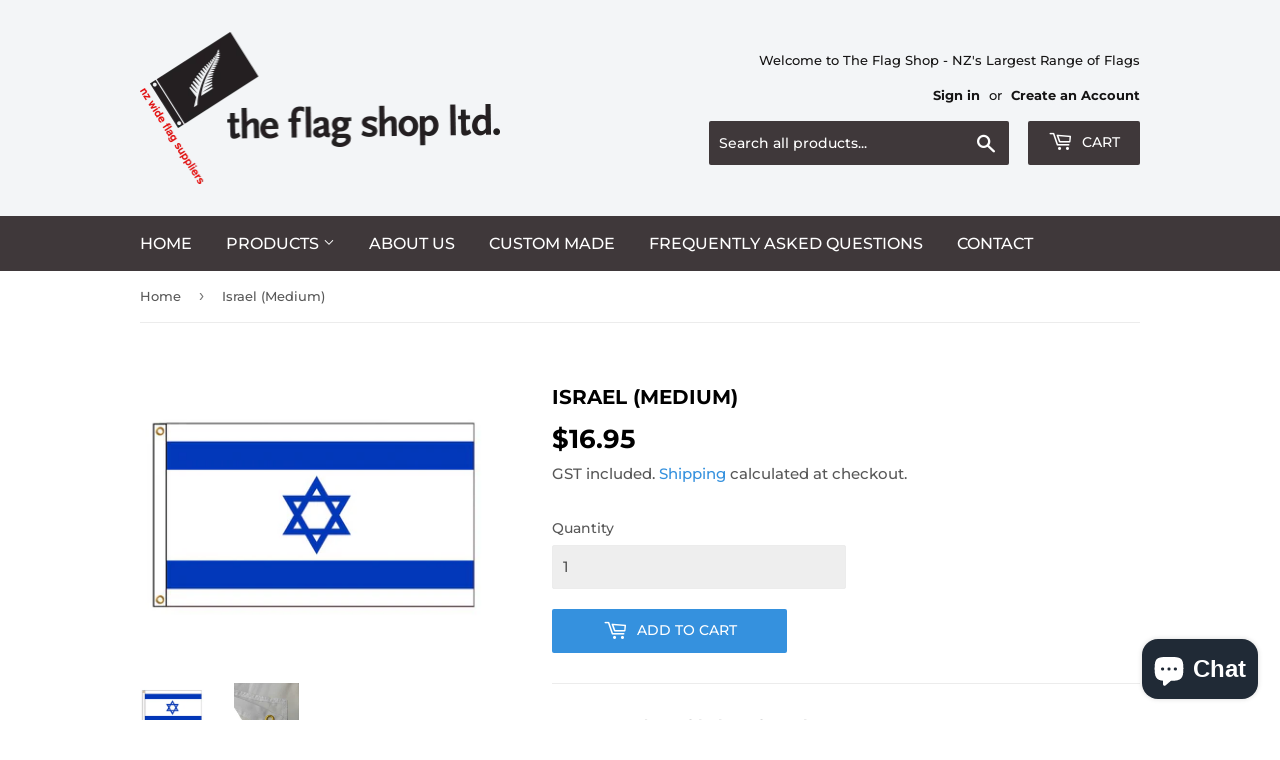

--- FILE ---
content_type: text/html; charset=utf-8
request_url: https://theflagshop.co.nz/products/israel-medium
body_size: 28198
content:
<!doctype html>
<html class="no-touch no-js">
<head>
  <script>(function(H){H.className=H.className.replace(/\bno-js\b/,'js')})(document.documentElement)</script>
  <!-- Basic page needs ================================================== -->
  <meta charset="utf-8">
  <meta http-equiv="X-UA-Compatible" content="IE=edge,chrome=1">

  
  <link rel="shortcut icon" href="//theflagshop.co.nz/cdn/shop/files/favicon-32x32_32x32.png?v=1613536601" type="image/png" />
  

  <!-- Title and description ================================================== -->
  <title>
  Israel (Medium) &ndash; The Flag Shop Ltd
  </title>

  
    <meta name="description" content="60 x 90 cm (2 x 3 ft) Flag of Israel   Made from fully hemmed 100% screenprinted Super-polyester with two metal grommets for flying. Suitable for outdoor or indoor use.   Quantity Discounts Combine any Flag items to get greater discounts: Flag Quantity Discount 2 5% 3 10% 4 15% 5 or more  20%      ">
  

  <!-- Product meta ================================================== -->
  <!-- /snippets/social-meta-tags.liquid -->




<meta property="og:site_name" content="The Flag Shop Ltd">
<meta property="og:url" content="https://theflagshop.co.nz/products/israel-medium">
<meta property="og:title" content="Israel (Medium)">
<meta property="og:type" content="product">
<meta property="og:description" content="60 x 90 cm (2 x 3 ft) Flag of Israel   Made from fully hemmed 100% screenprinted Super-polyester with two metal grommets for flying. Suitable for outdoor or indoor use.   Quantity Discounts Combine any Flag items to get greater discounts: Flag Quantity Discount 2 5% 3 10% 4 15% 5 or more  20%      ">

  <meta property="og:price:amount" content="16.95">
  <meta property="og:price:currency" content="NZD">

<meta property="og:image" content="http://theflagshop.co.nz/cdn/shop/files/israel_fd1eba13-4f59-4c6d-b196-0648f78a29ad_1200x1200.jpg?v=1699033031"><meta property="og:image" content="http://theflagshop.co.nz/cdn/shop/files/Close_up_Reg_2_seam_Flag_481c6478-b0c6-4848-8375-762024b5e540_1200x1200.png?v=1769638927">
<meta property="og:image:secure_url" content="https://theflagshop.co.nz/cdn/shop/files/israel_fd1eba13-4f59-4c6d-b196-0648f78a29ad_1200x1200.jpg?v=1699033031"><meta property="og:image:secure_url" content="https://theflagshop.co.nz/cdn/shop/files/Close_up_Reg_2_seam_Flag_481c6478-b0c6-4848-8375-762024b5e540_1200x1200.png?v=1769638927">


<meta name="twitter:card" content="summary_large_image">
<meta name="twitter:title" content="Israel (Medium)">
<meta name="twitter:description" content="60 x 90 cm (2 x 3 ft) Flag of Israel   Made from fully hemmed 100% screenprinted Super-polyester with two metal grommets for flying. Suitable for outdoor or indoor use.   Quantity Discounts Combine any Flag items to get greater discounts: Flag Quantity Discount 2 5% 3 10% 4 15% 5 or more  20%      ">


  <!-- Helpers ================================================== -->
  <link rel="canonical" href="https://theflagshop.co.nz/products/israel-medium">
  <meta name="viewport" content="width=device-width,initial-scale=1">

  <!-- CSS ================================================== -->
  <link href="//theflagshop.co.nz/cdn/shop/t/3/assets/theme.scss.css?v=116701448793949043751768166990" rel="stylesheet" type="text/css" media="all" />

  <!-- Header hook for plugins ================================================== -->
  <script>window.performance && window.performance.mark && window.performance.mark('shopify.content_for_header.start');</script><meta name="google-site-verification" content="wt-KTj3vHEcR6GccmaRyMyIuqu3KgFatQ67jtn5YQhQ">
<meta id="shopify-digital-wallet" name="shopify-digital-wallet" content="/27498610711/digital_wallets/dialog">
<meta name="shopify-checkout-api-token" content="c8cce313544e928241cf398117b2fa32">
<meta id="in-context-paypal-metadata" data-shop-id="27498610711" data-venmo-supported="false" data-environment="production" data-locale="en_US" data-paypal-v4="true" data-currency="NZD">
<link rel="alternate" type="application/json+oembed" href="https://theflagshop.co.nz/products/israel-medium.oembed">
<script async="async" src="/checkouts/internal/preloads.js?locale=en-NZ"></script>
<link rel="preconnect" href="https://shop.app" crossorigin="anonymous">
<script async="async" src="https://shop.app/checkouts/internal/preloads.js?locale=en-NZ&shop_id=27498610711" crossorigin="anonymous"></script>
<script id="apple-pay-shop-capabilities" type="application/json">{"shopId":27498610711,"countryCode":"NZ","currencyCode":"NZD","merchantCapabilities":["supports3DS"],"merchantId":"gid:\/\/shopify\/Shop\/27498610711","merchantName":"The Flag Shop Ltd","requiredBillingContactFields":["postalAddress","email","phone"],"requiredShippingContactFields":["postalAddress","email","phone"],"shippingType":"shipping","supportedNetworks":["visa","masterCard"],"total":{"type":"pending","label":"The Flag Shop Ltd","amount":"1.00"},"shopifyPaymentsEnabled":true,"supportsSubscriptions":true}</script>
<script id="shopify-features" type="application/json">{"accessToken":"c8cce313544e928241cf398117b2fa32","betas":["rich-media-storefront-analytics"],"domain":"theflagshop.co.nz","predictiveSearch":true,"shopId":27498610711,"locale":"en"}</script>
<script>var Shopify = Shopify || {};
Shopify.shop = "the-flag-shop-ltd.myshopify.com";
Shopify.locale = "en";
Shopify.currency = {"active":"NZD","rate":"1.0"};
Shopify.country = "NZ";
Shopify.theme = {"name":"Supply","id":80791175191,"schema_name":"Supply","schema_version":"8.9.20","theme_store_id":679,"role":"main"};
Shopify.theme.handle = "null";
Shopify.theme.style = {"id":null,"handle":null};
Shopify.cdnHost = "theflagshop.co.nz/cdn";
Shopify.routes = Shopify.routes || {};
Shopify.routes.root = "/";</script>
<script type="module">!function(o){(o.Shopify=o.Shopify||{}).modules=!0}(window);</script>
<script>!function(o){function n(){var o=[];function n(){o.push(Array.prototype.slice.apply(arguments))}return n.q=o,n}var t=o.Shopify=o.Shopify||{};t.loadFeatures=n(),t.autoloadFeatures=n()}(window);</script>
<script>
  window.ShopifyPay = window.ShopifyPay || {};
  window.ShopifyPay.apiHost = "shop.app\/pay";
  window.ShopifyPay.redirectState = null;
</script>
<script id="shop-js-analytics" type="application/json">{"pageType":"product"}</script>
<script defer="defer" async type="module" src="//theflagshop.co.nz/cdn/shopifycloud/shop-js/modules/v2/client.init-shop-cart-sync_WVOgQShq.en.esm.js"></script>
<script defer="defer" async type="module" src="//theflagshop.co.nz/cdn/shopifycloud/shop-js/modules/v2/chunk.common_C_13GLB1.esm.js"></script>
<script defer="defer" async type="module" src="//theflagshop.co.nz/cdn/shopifycloud/shop-js/modules/v2/chunk.modal_CLfMGd0m.esm.js"></script>
<script type="module">
  await import("//theflagshop.co.nz/cdn/shopifycloud/shop-js/modules/v2/client.init-shop-cart-sync_WVOgQShq.en.esm.js");
await import("//theflagshop.co.nz/cdn/shopifycloud/shop-js/modules/v2/chunk.common_C_13GLB1.esm.js");
await import("//theflagshop.co.nz/cdn/shopifycloud/shop-js/modules/v2/chunk.modal_CLfMGd0m.esm.js");

  window.Shopify.SignInWithShop?.initShopCartSync?.({"fedCMEnabled":true,"windoidEnabled":true});

</script>
<script>
  window.Shopify = window.Shopify || {};
  if (!window.Shopify.featureAssets) window.Shopify.featureAssets = {};
  window.Shopify.featureAssets['shop-js'] = {"shop-cart-sync":["modules/v2/client.shop-cart-sync_DuR37GeY.en.esm.js","modules/v2/chunk.common_C_13GLB1.esm.js","modules/v2/chunk.modal_CLfMGd0m.esm.js"],"init-fed-cm":["modules/v2/client.init-fed-cm_BucUoe6W.en.esm.js","modules/v2/chunk.common_C_13GLB1.esm.js","modules/v2/chunk.modal_CLfMGd0m.esm.js"],"shop-toast-manager":["modules/v2/client.shop-toast-manager_B0JfrpKj.en.esm.js","modules/v2/chunk.common_C_13GLB1.esm.js","modules/v2/chunk.modal_CLfMGd0m.esm.js"],"init-shop-cart-sync":["modules/v2/client.init-shop-cart-sync_WVOgQShq.en.esm.js","modules/v2/chunk.common_C_13GLB1.esm.js","modules/v2/chunk.modal_CLfMGd0m.esm.js"],"shop-button":["modules/v2/client.shop-button_B_U3bv27.en.esm.js","modules/v2/chunk.common_C_13GLB1.esm.js","modules/v2/chunk.modal_CLfMGd0m.esm.js"],"init-windoid":["modules/v2/client.init-windoid_DuP9q_di.en.esm.js","modules/v2/chunk.common_C_13GLB1.esm.js","modules/v2/chunk.modal_CLfMGd0m.esm.js"],"shop-cash-offers":["modules/v2/client.shop-cash-offers_BmULhtno.en.esm.js","modules/v2/chunk.common_C_13GLB1.esm.js","modules/v2/chunk.modal_CLfMGd0m.esm.js"],"pay-button":["modules/v2/client.pay-button_CrPSEbOK.en.esm.js","modules/v2/chunk.common_C_13GLB1.esm.js","modules/v2/chunk.modal_CLfMGd0m.esm.js"],"init-customer-accounts":["modules/v2/client.init-customer-accounts_jNk9cPYQ.en.esm.js","modules/v2/client.shop-login-button_DJ5ldayH.en.esm.js","modules/v2/chunk.common_C_13GLB1.esm.js","modules/v2/chunk.modal_CLfMGd0m.esm.js"],"avatar":["modules/v2/client.avatar_BTnouDA3.en.esm.js"],"checkout-modal":["modules/v2/client.checkout-modal_pBPyh9w8.en.esm.js","modules/v2/chunk.common_C_13GLB1.esm.js","modules/v2/chunk.modal_CLfMGd0m.esm.js"],"init-shop-for-new-customer-accounts":["modules/v2/client.init-shop-for-new-customer-accounts_BUoCy7a5.en.esm.js","modules/v2/client.shop-login-button_DJ5ldayH.en.esm.js","modules/v2/chunk.common_C_13GLB1.esm.js","modules/v2/chunk.modal_CLfMGd0m.esm.js"],"init-customer-accounts-sign-up":["modules/v2/client.init-customer-accounts-sign-up_CnczCz9H.en.esm.js","modules/v2/client.shop-login-button_DJ5ldayH.en.esm.js","modules/v2/chunk.common_C_13GLB1.esm.js","modules/v2/chunk.modal_CLfMGd0m.esm.js"],"init-shop-email-lookup-coordinator":["modules/v2/client.init-shop-email-lookup-coordinator_CzjY5t9o.en.esm.js","modules/v2/chunk.common_C_13GLB1.esm.js","modules/v2/chunk.modal_CLfMGd0m.esm.js"],"shop-follow-button":["modules/v2/client.shop-follow-button_CsYC63q7.en.esm.js","modules/v2/chunk.common_C_13GLB1.esm.js","modules/v2/chunk.modal_CLfMGd0m.esm.js"],"shop-login-button":["modules/v2/client.shop-login-button_DJ5ldayH.en.esm.js","modules/v2/chunk.common_C_13GLB1.esm.js","modules/v2/chunk.modal_CLfMGd0m.esm.js"],"shop-login":["modules/v2/client.shop-login_B9ccPdmx.en.esm.js","modules/v2/chunk.common_C_13GLB1.esm.js","modules/v2/chunk.modal_CLfMGd0m.esm.js"],"lead-capture":["modules/v2/client.lead-capture_D0K_KgYb.en.esm.js","modules/v2/chunk.common_C_13GLB1.esm.js","modules/v2/chunk.modal_CLfMGd0m.esm.js"],"payment-terms":["modules/v2/client.payment-terms_BWmiNN46.en.esm.js","modules/v2/chunk.common_C_13GLB1.esm.js","modules/v2/chunk.modal_CLfMGd0m.esm.js"]};
</script>
<script id="__st">var __st={"a":27498610711,"offset":46800,"reqid":"eeaa6441-2be8-4717-8002-d173dde0957e-1769704617","pageurl":"theflagshop.co.nz\/products\/israel-medium","u":"7e547d9d526b","p":"product","rtyp":"product","rid":7895203676347};</script>
<script>window.ShopifyPaypalV4VisibilityTracking = true;</script>
<script id="captcha-bootstrap">!function(){'use strict';const t='contact',e='account',n='new_comment',o=[[t,t],['blogs',n],['comments',n],[t,'customer']],c=[[e,'customer_login'],[e,'guest_login'],[e,'recover_customer_password'],[e,'create_customer']],r=t=>t.map((([t,e])=>`form[action*='/${t}']:not([data-nocaptcha='true']) input[name='form_type'][value='${e}']`)).join(','),a=t=>()=>t?[...document.querySelectorAll(t)].map((t=>t.form)):[];function s(){const t=[...o],e=r(t);return a(e)}const i='password',u='form_key',d=['recaptcha-v3-token','g-recaptcha-response','h-captcha-response',i],f=()=>{try{return window.sessionStorage}catch{return}},m='__shopify_v',_=t=>t.elements[u];function p(t,e,n=!1){try{const o=window.sessionStorage,c=JSON.parse(o.getItem(e)),{data:r}=function(t){const{data:e,action:n}=t;return t[m]||n?{data:e,action:n}:{data:t,action:n}}(c);for(const[e,n]of Object.entries(r))t.elements[e]&&(t.elements[e].value=n);n&&o.removeItem(e)}catch(o){console.error('form repopulation failed',{error:o})}}const l='form_type',E='cptcha';function T(t){t.dataset[E]=!0}const w=window,h=w.document,L='Shopify',v='ce_forms',y='captcha';let A=!1;((t,e)=>{const n=(g='f06e6c50-85a8-45c8-87d0-21a2b65856fe',I='https://cdn.shopify.com/shopifycloud/storefront-forms-hcaptcha/ce_storefront_forms_captcha_hcaptcha.v1.5.2.iife.js',D={infoText:'Protected by hCaptcha',privacyText:'Privacy',termsText:'Terms'},(t,e,n)=>{const o=w[L][v],c=o.bindForm;if(c)return c(t,g,e,D).then(n);var r;o.q.push([[t,g,e,D],n]),r=I,A||(h.body.append(Object.assign(h.createElement('script'),{id:'captcha-provider',async:!0,src:r})),A=!0)});var g,I,D;w[L]=w[L]||{},w[L][v]=w[L][v]||{},w[L][v].q=[],w[L][y]=w[L][y]||{},w[L][y].protect=function(t,e){n(t,void 0,e),T(t)},Object.freeze(w[L][y]),function(t,e,n,w,h,L){const[v,y,A,g]=function(t,e,n){const i=e?o:[],u=t?c:[],d=[...i,...u],f=r(d),m=r(i),_=r(d.filter((([t,e])=>n.includes(e))));return[a(f),a(m),a(_),s()]}(w,h,L),I=t=>{const e=t.target;return e instanceof HTMLFormElement?e:e&&e.form},D=t=>v().includes(t);t.addEventListener('submit',(t=>{const e=I(t);if(!e)return;const n=D(e)&&!e.dataset.hcaptchaBound&&!e.dataset.recaptchaBound,o=_(e),c=g().includes(e)&&(!o||!o.value);(n||c)&&t.preventDefault(),c&&!n&&(function(t){try{if(!f())return;!function(t){const e=f();if(!e)return;const n=_(t);if(!n)return;const o=n.value;o&&e.removeItem(o)}(t);const e=Array.from(Array(32),(()=>Math.random().toString(36)[2])).join('');!function(t,e){_(t)||t.append(Object.assign(document.createElement('input'),{type:'hidden',name:u})),t.elements[u].value=e}(t,e),function(t,e){const n=f();if(!n)return;const o=[...t.querySelectorAll(`input[type='${i}']`)].map((({name:t})=>t)),c=[...d,...o],r={};for(const[a,s]of new FormData(t).entries())c.includes(a)||(r[a]=s);n.setItem(e,JSON.stringify({[m]:1,action:t.action,data:r}))}(t,e)}catch(e){console.error('failed to persist form',e)}}(e),e.submit())}));const S=(t,e)=>{t&&!t.dataset[E]&&(n(t,e.some((e=>e===t))),T(t))};for(const o of['focusin','change'])t.addEventListener(o,(t=>{const e=I(t);D(e)&&S(e,y())}));const B=e.get('form_key'),M=e.get(l),P=B&&M;t.addEventListener('DOMContentLoaded',(()=>{const t=y();if(P)for(const e of t)e.elements[l].value===M&&p(e,B);[...new Set([...A(),...v().filter((t=>'true'===t.dataset.shopifyCaptcha))])].forEach((e=>S(e,t)))}))}(h,new URLSearchParams(w.location.search),n,t,e,['guest_login'])})(!0,!1)}();</script>
<script integrity="sha256-4kQ18oKyAcykRKYeNunJcIwy7WH5gtpwJnB7kiuLZ1E=" data-source-attribution="shopify.loadfeatures" defer="defer" src="//theflagshop.co.nz/cdn/shopifycloud/storefront/assets/storefront/load_feature-a0a9edcb.js" crossorigin="anonymous"></script>
<script crossorigin="anonymous" defer="defer" src="//theflagshop.co.nz/cdn/shopifycloud/storefront/assets/shopify_pay/storefront-65b4c6d7.js?v=20250812"></script>
<script data-source-attribution="shopify.dynamic_checkout.dynamic.init">var Shopify=Shopify||{};Shopify.PaymentButton=Shopify.PaymentButton||{isStorefrontPortableWallets:!0,init:function(){window.Shopify.PaymentButton.init=function(){};var t=document.createElement("script");t.src="https://theflagshop.co.nz/cdn/shopifycloud/portable-wallets/latest/portable-wallets.en.js",t.type="module",document.head.appendChild(t)}};
</script>
<script data-source-attribution="shopify.dynamic_checkout.buyer_consent">
  function portableWalletsHideBuyerConsent(e){var t=document.getElementById("shopify-buyer-consent"),n=document.getElementById("shopify-subscription-policy-button");t&&n&&(t.classList.add("hidden"),t.setAttribute("aria-hidden","true"),n.removeEventListener("click",e))}function portableWalletsShowBuyerConsent(e){var t=document.getElementById("shopify-buyer-consent"),n=document.getElementById("shopify-subscription-policy-button");t&&n&&(t.classList.remove("hidden"),t.removeAttribute("aria-hidden"),n.addEventListener("click",e))}window.Shopify?.PaymentButton&&(window.Shopify.PaymentButton.hideBuyerConsent=portableWalletsHideBuyerConsent,window.Shopify.PaymentButton.showBuyerConsent=portableWalletsShowBuyerConsent);
</script>
<script data-source-attribution="shopify.dynamic_checkout.cart.bootstrap">document.addEventListener("DOMContentLoaded",(function(){function t(){return document.querySelector("shopify-accelerated-checkout-cart, shopify-accelerated-checkout")}if(t())Shopify.PaymentButton.init();else{new MutationObserver((function(e,n){t()&&(Shopify.PaymentButton.init(),n.disconnect())})).observe(document.body,{childList:!0,subtree:!0})}}));
</script>
<link id="shopify-accelerated-checkout-styles" rel="stylesheet" media="screen" href="https://theflagshop.co.nz/cdn/shopifycloud/portable-wallets/latest/accelerated-checkout-backwards-compat.css" crossorigin="anonymous">
<style id="shopify-accelerated-checkout-cart">
        #shopify-buyer-consent {
  margin-top: 1em;
  display: inline-block;
  width: 100%;
}

#shopify-buyer-consent.hidden {
  display: none;
}

#shopify-subscription-policy-button {
  background: none;
  border: none;
  padding: 0;
  text-decoration: underline;
  font-size: inherit;
  cursor: pointer;
}

#shopify-subscription-policy-button::before {
  box-shadow: none;
}

      </style>

<script>window.performance && window.performance.mark && window.performance.mark('shopify.content_for_header.end');</script>

  
  

  <script src="//theflagshop.co.nz/cdn/shop/t/3/assets/jquery-2.2.3.min.js?v=58211863146907186831590137108" type="text/javascript"></script>

  <script src="//theflagshop.co.nz/cdn/shop/t/3/assets/lazysizes.min.js?v=8147953233334221341590137108" async="async"></script>
  <script src="//theflagshop.co.nz/cdn/shop/t/3/assets/vendor.js?v=106177282645720727331590137111" defer="defer"></script>
  <script src="//theflagshop.co.nz/cdn/shop/t/3/assets/theme.js?v=76823980579676546531591856675" defer="defer"></script>


<!-- BEGIN app block: shopify://apps/rez-notify-me/blocks/rez/0da60196-81b6-4270-afac-c9294e1641ba --><script id='rez-config-data'>
    if (typeof REZ_DATA == 'undefined') {
      
        var storeData = {"id":2399,"domain":"the-flag-shop-ltd.myshopify.com","storefront_token":null,"is_installed":1,"plan_id":0,"plan_code":"free","watermark":true,"createdAt":"2026-01-11T21:15:58.042Z","updatedAt":"2026-01-23T08:27:58.298Z","country":"NZ","store_name":"The Flag Shop Ltd","money_format":"${{amount}}","uninstall_app":null,"bis_enabled":true,"preorder_enabled":true,"onboarded":true};
      

      
        var btnConfig = {"store":{"id":2399},"selected_product_ids":null,"id":2101,"button_text":"Get back in stock alert","border_radius":5,"text_color":"#FFFFFF","bg_color":"#000000","product_type":0,"show_on_collection":false,"show_on_search":false,"createdAt":"2026-01-11T21:17:28.608Z","updatedAt":"2026-01-11T21:17:28.608Z"};
      

      
        var formConfig = {"id":2101,"header":"Notify me!","description":"Get notified when this product is back in stock!","email_placeholder":"Email Address","email_error":"Please enter a valid email address","term_message":"Your email is safe with us.","btn_text":"Get back in stock alert","btn_border_radius":"5","text_color":"#FFFFFF","bg_color":"#000000","cf_header":"Thank you!","cf_description":"We will notify you when the product is available.","createdAt":"2026-01-11T21:17:28.965Z","updatedAt":"2026-01-11T21:28:30.000Z"};
      

        var preorderCampaignConfig = [];
      

      window.REZ_DATA = {
        shop_domain: "",
        url: "https://theflagshop.co.nz",
        secure_url: "https://theflagshop.co.nz",
        money_format: "${{amount}}",
        current_product: {"id":7895203676347,"title":"Israel (Medium)","handle":"israel-medium","description":"\u003cp\u003e\u003cb\u003e60 x 90 cm (2 x 3 ft) Flag of Israel\u003c\/b\u003e\u003c\/p\u003e\n\u003cp\u003e \u003c\/p\u003e\n\u003cp\u003eMade from fully hemmed 100% screenprinted Super-polyester with two metal grommets for flying. Suitable for outdoor or indoor use.\u003c\/p\u003e\n\u003cp\u003e \u003c\/p\u003e\n\u003cp data-mce-fragment=\"1\"\u003e\u003cstrong data-mce-fragment=\"1\"\u003eQuantity Discounts\u003c\/strong\u003e\u003c\/p\u003e\n\u003cp data-mce-fragment=\"1\"\u003eCombine any Flag items to get greater discounts:\u003c\/p\u003e\n\u003ctable style=\"width: 560px;\" class=\"quantity-breaks-now-discount-table percent-grid-table-type grid-range\" data-mce-fragment=\"1\" data-mce-style=\"width: 560px;\"\u003e\n\u003ctbody data-mce-fragment=\"1\"\u003e\n\u003ctr data-mce-fragment=\"1\"\u003e\n\u003cth style=\"width: 328.273px;\" class=\"qty-header\" data-mce-fragment=\"1\" data-mce-style=\"width: 328.273px;\"\u003eFlag Quantity\u003c\/th\u003e\n\u003cth style=\"width: 219.401px;\" class=\"discount-header\" data-mce-fragment=\"1\" data-mce-style=\"width: 219.401px;\"\u003eDiscount\u003c\/th\u003e\n\u003c\/tr\u003e\n\u003ctr data-row=\"0\" class=\"item-row\" data-mce-fragment=\"1\"\u003e\n\u003ctd style=\"width: 328.273px;\" class=\"qty-row\" data-mce-fragment=\"1\" data-mce-style=\"width: 328.273px;\"\u003e2\u003c\/td\u003e\n\u003ctd style=\"width: 219.401px;\" class=\"discount-row\" data-mce-fragment=\"1\" data-mce-style=\"width: 219.401px;\"\u003e5%\u003c\/td\u003e\n\u003c\/tr\u003e\n\u003ctr data-row=\"1\" class=\"item-row\" data-mce-fragment=\"1\"\u003e\n\u003ctd style=\"width: 328.273px;\" class=\"qty-row\" data-mce-fragment=\"1\" data-mce-style=\"width: 328.273px;\"\u003e3\u003c\/td\u003e\n\u003ctd style=\"width: 219.401px;\" class=\"discount-row\" data-mce-fragment=\"1\" data-mce-style=\"width: 219.401px;\"\u003e10%\u003c\/td\u003e\n\u003c\/tr\u003e\n\u003ctr data-row=\"2\" class=\"item-row\" data-mce-fragment=\"1\"\u003e\n\u003ctd style=\"width: 328.273px;\" class=\"qty-row\" data-mce-fragment=\"1\" data-mce-style=\"width: 328.273px;\"\u003e4\u003c\/td\u003e\n\u003ctd style=\"width: 219.401px;\" class=\"discount-row\" data-mce-fragment=\"1\" data-mce-style=\"width: 219.401px;\"\u003e15%\u003c\/td\u003e\n\u003c\/tr\u003e\n\u003ctr data-row=\"3\" class=\"item-row\" data-mce-fragment=\"1\"\u003e\n\u003ctd style=\"width: 328.273px;\" class=\"qty-row\" data-mce-fragment=\"1\" data-mce-style=\"width: 328.273px;\"\u003e5 or more \u003c\/td\u003e\n\u003ctd style=\"width: 219.401px;\" class=\"discount-row\" data-mce-fragment=\"1\" data-mce-style=\"width: 219.401px;\"\u003e20%\u003c\/td\u003e\n\u003c\/tr\u003e\n\u003c\/tbody\u003e\n\u003c\/table\u003e\n\u003cp\u003e \u003c\/p\u003e\n\u003cp\u003e \u003c\/p\u003e\n\u003cp\u003e \u003c\/p\u003e","published_at":"2023-11-04T06:37:08+13:00","created_at":"2023-11-04T06:37:08+13:00","vendor":"The Flag Shop Ltd","type":"","tags":["Country Flags F-I"],"price":1695,"price_min":1695,"price_max":1695,"available":true,"price_varies":false,"compare_at_price":null,"compare_at_price_min":0,"compare_at_price_max":0,"compare_at_price_varies":false,"variants":[{"id":44818814369979,"title":"Default Title","option1":"Default Title","option2":null,"option3":null,"sku":"0107-9","requires_shipping":true,"taxable":true,"featured_image":null,"available":true,"name":"Israel (Medium)","public_title":null,"options":["Default Title"],"price":1695,"weight":600,"compare_at_price":null,"inventory_management":"shopify","barcode":"8800156840992","requires_selling_plan":false,"selling_plan_allocations":[]}],"images":["\/\/theflagshop.co.nz\/cdn\/shop\/files\/israel_fd1eba13-4f59-4c6d-b196-0648f78a29ad.jpg?v=1699033031","\/\/theflagshop.co.nz\/cdn\/shop\/files\/Close_up_Reg_2_seam_Flag_481c6478-b0c6-4848-8375-762024b5e540.png?v=1769638927"],"featured_image":"\/\/theflagshop.co.nz\/cdn\/shop\/files\/israel_fd1eba13-4f59-4c6d-b196-0648f78a29ad.jpg?v=1699033031","options":["Title"],"media":[{"alt":null,"id":27365713641659,"position":1,"preview_image":{"aspect_ratio":1.288,"height":676,"width":871,"src":"\/\/theflagshop.co.nz\/cdn\/shop\/files\/israel_fd1eba13-4f59-4c6d-b196-0648f78a29ad.jpg?v=1699033031"},"aspect_ratio":1.288,"height":676,"media_type":"image","src":"\/\/theflagshop.co.nz\/cdn\/shop\/files\/israel_fd1eba13-4f59-4c6d-b196-0648f78a29ad.jpg?v=1699033031","width":871},{"alt":null,"id":30416646734011,"position":2,"preview_image":{"aspect_ratio":0.752,"height":2560,"width":1924,"src":"\/\/theflagshop.co.nz\/cdn\/shop\/files\/Close_up_Reg_2_seam_Flag_481c6478-b0c6-4848-8375-762024b5e540.png?v=1769638927"},"aspect_ratio":0.752,"height":2560,"media_type":"image","src":"\/\/theflagshop.co.nz\/cdn\/shop\/files\/Close_up_Reg_2_seam_Flag_481c6478-b0c6-4848-8375-762024b5e540.png?v=1769638927","width":1924}],"requires_selling_plan":false,"selling_plan_groups":[],"content":"\u003cp\u003e\u003cb\u003e60 x 90 cm (2 x 3 ft) Flag of Israel\u003c\/b\u003e\u003c\/p\u003e\n\u003cp\u003e \u003c\/p\u003e\n\u003cp\u003eMade from fully hemmed 100% screenprinted Super-polyester with two metal grommets for flying. Suitable for outdoor or indoor use.\u003c\/p\u003e\n\u003cp\u003e \u003c\/p\u003e\n\u003cp data-mce-fragment=\"1\"\u003e\u003cstrong data-mce-fragment=\"1\"\u003eQuantity Discounts\u003c\/strong\u003e\u003c\/p\u003e\n\u003cp data-mce-fragment=\"1\"\u003eCombine any Flag items to get greater discounts:\u003c\/p\u003e\n\u003ctable style=\"width: 560px;\" class=\"quantity-breaks-now-discount-table percent-grid-table-type grid-range\" data-mce-fragment=\"1\" data-mce-style=\"width: 560px;\"\u003e\n\u003ctbody data-mce-fragment=\"1\"\u003e\n\u003ctr data-mce-fragment=\"1\"\u003e\n\u003cth style=\"width: 328.273px;\" class=\"qty-header\" data-mce-fragment=\"1\" data-mce-style=\"width: 328.273px;\"\u003eFlag Quantity\u003c\/th\u003e\n\u003cth style=\"width: 219.401px;\" class=\"discount-header\" data-mce-fragment=\"1\" data-mce-style=\"width: 219.401px;\"\u003eDiscount\u003c\/th\u003e\n\u003c\/tr\u003e\n\u003ctr data-row=\"0\" class=\"item-row\" data-mce-fragment=\"1\"\u003e\n\u003ctd style=\"width: 328.273px;\" class=\"qty-row\" data-mce-fragment=\"1\" data-mce-style=\"width: 328.273px;\"\u003e2\u003c\/td\u003e\n\u003ctd style=\"width: 219.401px;\" class=\"discount-row\" data-mce-fragment=\"1\" data-mce-style=\"width: 219.401px;\"\u003e5%\u003c\/td\u003e\n\u003c\/tr\u003e\n\u003ctr data-row=\"1\" class=\"item-row\" data-mce-fragment=\"1\"\u003e\n\u003ctd style=\"width: 328.273px;\" class=\"qty-row\" data-mce-fragment=\"1\" data-mce-style=\"width: 328.273px;\"\u003e3\u003c\/td\u003e\n\u003ctd style=\"width: 219.401px;\" class=\"discount-row\" data-mce-fragment=\"1\" data-mce-style=\"width: 219.401px;\"\u003e10%\u003c\/td\u003e\n\u003c\/tr\u003e\n\u003ctr data-row=\"2\" class=\"item-row\" data-mce-fragment=\"1\"\u003e\n\u003ctd style=\"width: 328.273px;\" class=\"qty-row\" data-mce-fragment=\"1\" data-mce-style=\"width: 328.273px;\"\u003e4\u003c\/td\u003e\n\u003ctd style=\"width: 219.401px;\" class=\"discount-row\" data-mce-fragment=\"1\" data-mce-style=\"width: 219.401px;\"\u003e15%\u003c\/td\u003e\n\u003c\/tr\u003e\n\u003ctr data-row=\"3\" class=\"item-row\" data-mce-fragment=\"1\"\u003e\n\u003ctd style=\"width: 328.273px;\" class=\"qty-row\" data-mce-fragment=\"1\" data-mce-style=\"width: 328.273px;\"\u003e5 or more \u003c\/td\u003e\n\u003ctd style=\"width: 219.401px;\" class=\"discount-row\" data-mce-fragment=\"1\" data-mce-style=\"width: 219.401px;\"\u003e20%\u003c\/td\u003e\n\u003c\/tr\u003e\n\u003c\/tbody\u003e\n\u003c\/table\u003e\n\u003cp\u003e \u003c\/p\u003e\n\u003cp\u003e \u003c\/p\u003e\n\u003cp\u003e \u003c\/p\u003e"},
        first_load_selected_variant: {"id":44818814369979,"title":"Default Title","option1":"Default Title","option2":null,"option3":null,"sku":"0107-9","requires_shipping":true,"taxable":true,"featured_image":null,"available":true,"name":"Israel (Medium)","public_title":null,"options":["Default Title"],"price":1695,"weight":600,"compare_at_price":null,"inventory_management":"shopify","barcode":"8800156840992","requires_selling_plan":false,"selling_plan_allocations":[]},
        inventoryQuantityByVariantId: {
          
            "44818814369979": 14

        },
        current_customer: {
          id: null,
          tags: null
        },
        current_collection: null,
        current_collections: [
          
          159116656663
          
        ],
        current_cart: {"note":null,"attributes":{},"original_total_price":0,"total_price":0,"total_discount":0,"total_weight":0.0,"item_count":0,"items":[],"requires_shipping":false,"currency":"NZD","items_subtotal_price":0,"cart_level_discount_applications":[],"checkout_charge_amount":0},
        current_cart_type: null,
        storeData: storeData,
        btnConfig: btnConfig,
        formConfig: formConfig,
        // Preorder configurations
        preorder: {
          campaigns: preorderCampaignConfig, // Now an array of campaigns
        }
      }   // Get the active campaign for current context
    }
</script>
<script class="rez-stock-status" type='application/json'>
  {"Title": {
          "selected": "Default Title",
          "option_values": {"Default Title": {
                  "id": 1696370098363,
                  "out_of_stock": false,
                  "is_show": true,
                  "selected": true
                }}
        }}
</script>

<script id='init_script' defer src='https://cdn.shopify.com/extensions/019c0942-6d53-713c-9b6b-a5abc6d0da6d/rez-tae-152/assets/rez-bis.js'></script>
<script id='init_script' defer src='https://cdn.shopify.com/extensions/019c0942-6d53-713c-9b6b-a5abc6d0da6d/rez-tae-152/assets/rez-preorder.js'></script>
<link rel="stylesheet" href="https://cdn.shopify.com/extensions/019c0942-6d53-713c-9b6b-a5abc6d0da6d/rez-tae-152/assets/rez-form.css" media="print" onload="this.media='all'">
<noscript><link rel="stylesheet" href="https://cdn.shopify.com/extensions/019c0942-6d53-713c-9b6b-a5abc6d0da6d/rez-tae-152/assets/rez-form.css"></noscript>
<link rel="stylesheet" href="https://cdn.shopify.com/extensions/019c0942-6d53-713c-9b6b-a5abc6d0da6d/rez-tae-152/assets/rez-preorder.css" media="print" onload="this.media='all'">
<noscript><link rel="stylesheet" href="https://cdn.shopify.com/extensions/019c0942-6d53-713c-9b6b-a5abc6d0da6d/rez-tae-152/assets/rez-preorder.css"></noscript>


  


<!-- END app block --><script src="https://cdn.shopify.com/extensions/e8878072-2f6b-4e89-8082-94b04320908d/inbox-1254/assets/inbox-chat-loader.js" type="text/javascript" defer="defer"></script>
<link href="https://monorail-edge.shopifysvc.com" rel="dns-prefetch">
<script>(function(){if ("sendBeacon" in navigator && "performance" in window) {try {var session_token_from_headers = performance.getEntriesByType('navigation')[0].serverTiming.find(x => x.name == '_s').description;} catch {var session_token_from_headers = undefined;}var session_cookie_matches = document.cookie.match(/_shopify_s=([^;]*)/);var session_token_from_cookie = session_cookie_matches && session_cookie_matches.length === 2 ? session_cookie_matches[1] : "";var session_token = session_token_from_headers || session_token_from_cookie || "";function handle_abandonment_event(e) {var entries = performance.getEntries().filter(function(entry) {return /monorail-edge.shopifysvc.com/.test(entry.name);});if (!window.abandonment_tracked && entries.length === 0) {window.abandonment_tracked = true;var currentMs = Date.now();var navigation_start = performance.timing.navigationStart;var payload = {shop_id: 27498610711,url: window.location.href,navigation_start,duration: currentMs - navigation_start,session_token,page_type: "product"};window.navigator.sendBeacon("https://monorail-edge.shopifysvc.com/v1/produce", JSON.stringify({schema_id: "online_store_buyer_site_abandonment/1.1",payload: payload,metadata: {event_created_at_ms: currentMs,event_sent_at_ms: currentMs}}));}}window.addEventListener('pagehide', handle_abandonment_event);}}());</script>
<script id="web-pixels-manager-setup">(function e(e,d,r,n,o){if(void 0===o&&(o={}),!Boolean(null===(a=null===(i=window.Shopify)||void 0===i?void 0:i.analytics)||void 0===a?void 0:a.replayQueue)){var i,a;window.Shopify=window.Shopify||{};var t=window.Shopify;t.analytics=t.analytics||{};var s=t.analytics;s.replayQueue=[],s.publish=function(e,d,r){return s.replayQueue.push([e,d,r]),!0};try{self.performance.mark("wpm:start")}catch(e){}var l=function(){var e={modern:/Edge?\/(1{2}[4-9]|1[2-9]\d|[2-9]\d{2}|\d{4,})\.\d+(\.\d+|)|Firefox\/(1{2}[4-9]|1[2-9]\d|[2-9]\d{2}|\d{4,})\.\d+(\.\d+|)|Chrom(ium|e)\/(9{2}|\d{3,})\.\d+(\.\d+|)|(Maci|X1{2}).+ Version\/(15\.\d+|(1[6-9]|[2-9]\d|\d{3,})\.\d+)([,.]\d+|)( \(\w+\)|)( Mobile\/\w+|) Safari\/|Chrome.+OPR\/(9{2}|\d{3,})\.\d+\.\d+|(CPU[ +]OS|iPhone[ +]OS|CPU[ +]iPhone|CPU IPhone OS|CPU iPad OS)[ +]+(15[._]\d+|(1[6-9]|[2-9]\d|\d{3,})[._]\d+)([._]\d+|)|Android:?[ /-](13[3-9]|1[4-9]\d|[2-9]\d{2}|\d{4,})(\.\d+|)(\.\d+|)|Android.+Firefox\/(13[5-9]|1[4-9]\d|[2-9]\d{2}|\d{4,})\.\d+(\.\d+|)|Android.+Chrom(ium|e)\/(13[3-9]|1[4-9]\d|[2-9]\d{2}|\d{4,})\.\d+(\.\d+|)|SamsungBrowser\/([2-9]\d|\d{3,})\.\d+/,legacy:/Edge?\/(1[6-9]|[2-9]\d|\d{3,})\.\d+(\.\d+|)|Firefox\/(5[4-9]|[6-9]\d|\d{3,})\.\d+(\.\d+|)|Chrom(ium|e)\/(5[1-9]|[6-9]\d|\d{3,})\.\d+(\.\d+|)([\d.]+$|.*Safari\/(?![\d.]+ Edge\/[\d.]+$))|(Maci|X1{2}).+ Version\/(10\.\d+|(1[1-9]|[2-9]\d|\d{3,})\.\d+)([,.]\d+|)( \(\w+\)|)( Mobile\/\w+|) Safari\/|Chrome.+OPR\/(3[89]|[4-9]\d|\d{3,})\.\d+\.\d+|(CPU[ +]OS|iPhone[ +]OS|CPU[ +]iPhone|CPU IPhone OS|CPU iPad OS)[ +]+(10[._]\d+|(1[1-9]|[2-9]\d|\d{3,})[._]\d+)([._]\d+|)|Android:?[ /-](13[3-9]|1[4-9]\d|[2-9]\d{2}|\d{4,})(\.\d+|)(\.\d+|)|Mobile Safari.+OPR\/([89]\d|\d{3,})\.\d+\.\d+|Android.+Firefox\/(13[5-9]|1[4-9]\d|[2-9]\d{2}|\d{4,})\.\d+(\.\d+|)|Android.+Chrom(ium|e)\/(13[3-9]|1[4-9]\d|[2-9]\d{2}|\d{4,})\.\d+(\.\d+|)|Android.+(UC? ?Browser|UCWEB|U3)[ /]?(15\.([5-9]|\d{2,})|(1[6-9]|[2-9]\d|\d{3,})\.\d+)\.\d+|SamsungBrowser\/(5\.\d+|([6-9]|\d{2,})\.\d+)|Android.+MQ{2}Browser\/(14(\.(9|\d{2,})|)|(1[5-9]|[2-9]\d|\d{3,})(\.\d+|))(\.\d+|)|K[Aa][Ii]OS\/(3\.\d+|([4-9]|\d{2,})\.\d+)(\.\d+|)/},d=e.modern,r=e.legacy,n=navigator.userAgent;return n.match(d)?"modern":n.match(r)?"legacy":"unknown"}(),u="modern"===l?"modern":"legacy",c=(null!=n?n:{modern:"",legacy:""})[u],f=function(e){return[e.baseUrl,"/wpm","/b",e.hashVersion,"modern"===e.buildTarget?"m":"l",".js"].join("")}({baseUrl:d,hashVersion:r,buildTarget:u}),m=function(e){var d=e.version,r=e.bundleTarget,n=e.surface,o=e.pageUrl,i=e.monorailEndpoint;return{emit:function(e){var a=e.status,t=e.errorMsg,s=(new Date).getTime(),l=JSON.stringify({metadata:{event_sent_at_ms:s},events:[{schema_id:"web_pixels_manager_load/3.1",payload:{version:d,bundle_target:r,page_url:o,status:a,surface:n,error_msg:t},metadata:{event_created_at_ms:s}}]});if(!i)return console&&console.warn&&console.warn("[Web Pixels Manager] No Monorail endpoint provided, skipping logging."),!1;try{return self.navigator.sendBeacon.bind(self.navigator)(i,l)}catch(e){}var u=new XMLHttpRequest;try{return u.open("POST",i,!0),u.setRequestHeader("Content-Type","text/plain"),u.send(l),!0}catch(e){return console&&console.warn&&console.warn("[Web Pixels Manager] Got an unhandled error while logging to Monorail."),!1}}}}({version:r,bundleTarget:l,surface:e.surface,pageUrl:self.location.href,monorailEndpoint:e.monorailEndpoint});try{o.browserTarget=l,function(e){var d=e.src,r=e.async,n=void 0===r||r,o=e.onload,i=e.onerror,a=e.sri,t=e.scriptDataAttributes,s=void 0===t?{}:t,l=document.createElement("script"),u=document.querySelector("head"),c=document.querySelector("body");if(l.async=n,l.src=d,a&&(l.integrity=a,l.crossOrigin="anonymous"),s)for(var f in s)if(Object.prototype.hasOwnProperty.call(s,f))try{l.dataset[f]=s[f]}catch(e){}if(o&&l.addEventListener("load",o),i&&l.addEventListener("error",i),u)u.appendChild(l);else{if(!c)throw new Error("Did not find a head or body element to append the script");c.appendChild(l)}}({src:f,async:!0,onload:function(){if(!function(){var e,d;return Boolean(null===(d=null===(e=window.Shopify)||void 0===e?void 0:e.analytics)||void 0===d?void 0:d.initialized)}()){var d=window.webPixelsManager.init(e)||void 0;if(d){var r=window.Shopify.analytics;r.replayQueue.forEach((function(e){var r=e[0],n=e[1],o=e[2];d.publishCustomEvent(r,n,o)})),r.replayQueue=[],r.publish=d.publishCustomEvent,r.visitor=d.visitor,r.initialized=!0}}},onerror:function(){return m.emit({status:"failed",errorMsg:"".concat(f," has failed to load")})},sri:function(e){var d=/^sha384-[A-Za-z0-9+/=]+$/;return"string"==typeof e&&d.test(e)}(c)?c:"",scriptDataAttributes:o}),m.emit({status:"loading"})}catch(e){m.emit({status:"failed",errorMsg:(null==e?void 0:e.message)||"Unknown error"})}}})({shopId: 27498610711,storefrontBaseUrl: "https://theflagshop.co.nz",extensionsBaseUrl: "https://extensions.shopifycdn.com/cdn/shopifycloud/web-pixels-manager",monorailEndpoint: "https://monorail-edge.shopifysvc.com/unstable/produce_batch",surface: "storefront-renderer",enabledBetaFlags: ["2dca8a86"],webPixelsConfigList: [{"id":"1481900219","configuration":"{\"accountID\":\"r-dev\"}","eventPayloadVersion":"v1","runtimeContext":"STRICT","scriptVersion":"3c8f7f88fd398caeb4fb539c5b9ff431","type":"APP","apiClientId":235418615809,"privacyPurposes":["ANALYTICS"],"dataSharingAdjustments":{"protectedCustomerApprovalScopes":["read_customer_email","read_customer_personal_data"]}},{"id":"352518331","configuration":"{\"config\":\"{\\\"pixel_id\\\":\\\"AW-1041022282\\\",\\\"target_country\\\":\\\"NZ\\\",\\\"gtag_events\\\":[{\\\"type\\\":\\\"begin_checkout\\\",\\\"action_label\\\":\\\"AW-1041022282\\\/e_7aCNSCpJ8YEMr6svAD\\\"},{\\\"type\\\":\\\"search\\\",\\\"action_label\\\":\\\"AW-1041022282\\\/xFLACM6CpJ8YEMr6svAD\\\"},{\\\"type\\\":\\\"view_item\\\",\\\"action_label\\\":[\\\"AW-1041022282\\\/egO8CMuCpJ8YEMr6svAD\\\",\\\"MC-83RZ7QM2QX\\\"]},{\\\"type\\\":\\\"purchase\\\",\\\"action_label\\\":[\\\"AW-1041022282\\\/oKU2CMWCpJ8YEMr6svAD\\\",\\\"MC-83RZ7QM2QX\\\"]},{\\\"type\\\":\\\"page_view\\\",\\\"action_label\\\":[\\\"AW-1041022282\\\/nzlWCMiCpJ8YEMr6svAD\\\",\\\"MC-83RZ7QM2QX\\\"]},{\\\"type\\\":\\\"add_payment_info\\\",\\\"action_label\\\":\\\"AW-1041022282\\\/HK7UCNeCpJ8YEMr6svAD\\\"},{\\\"type\\\":\\\"add_to_cart\\\",\\\"action_label\\\":\\\"AW-1041022282\\\/LF6nCNGCpJ8YEMr6svAD\\\"}],\\\"enable_monitoring_mode\\\":false}\"}","eventPayloadVersion":"v1","runtimeContext":"OPEN","scriptVersion":"b2a88bafab3e21179ed38636efcd8a93","type":"APP","apiClientId":1780363,"privacyPurposes":[],"dataSharingAdjustments":{"protectedCustomerApprovalScopes":["read_customer_address","read_customer_email","read_customer_name","read_customer_personal_data","read_customer_phone"]}},{"id":"shopify-app-pixel","configuration":"{}","eventPayloadVersion":"v1","runtimeContext":"STRICT","scriptVersion":"0450","apiClientId":"shopify-pixel","type":"APP","privacyPurposes":["ANALYTICS","MARKETING"]},{"id":"shopify-custom-pixel","eventPayloadVersion":"v1","runtimeContext":"LAX","scriptVersion":"0450","apiClientId":"shopify-pixel","type":"CUSTOM","privacyPurposes":["ANALYTICS","MARKETING"]}],isMerchantRequest: false,initData: {"shop":{"name":"The Flag Shop Ltd","paymentSettings":{"currencyCode":"NZD"},"myshopifyDomain":"the-flag-shop-ltd.myshopify.com","countryCode":"NZ","storefrontUrl":"https:\/\/theflagshop.co.nz"},"customer":null,"cart":null,"checkout":null,"productVariants":[{"price":{"amount":16.95,"currencyCode":"NZD"},"product":{"title":"Israel (Medium)","vendor":"The Flag Shop Ltd","id":"7895203676347","untranslatedTitle":"Israel (Medium)","url":"\/products\/israel-medium","type":""},"id":"44818814369979","image":{"src":"\/\/theflagshop.co.nz\/cdn\/shop\/files\/israel_fd1eba13-4f59-4c6d-b196-0648f78a29ad.jpg?v=1699033031"},"sku":"0107-9","title":"Default Title","untranslatedTitle":"Default Title"}],"purchasingCompany":null},},"https://theflagshop.co.nz/cdn","1d2a099fw23dfb22ep557258f5m7a2edbae",{"modern":"","legacy":""},{"shopId":"27498610711","storefrontBaseUrl":"https:\/\/theflagshop.co.nz","extensionBaseUrl":"https:\/\/extensions.shopifycdn.com\/cdn\/shopifycloud\/web-pixels-manager","surface":"storefront-renderer","enabledBetaFlags":"[\"2dca8a86\"]","isMerchantRequest":"false","hashVersion":"1d2a099fw23dfb22ep557258f5m7a2edbae","publish":"custom","events":"[[\"page_viewed\",{}],[\"product_viewed\",{\"productVariant\":{\"price\":{\"amount\":16.95,\"currencyCode\":\"NZD\"},\"product\":{\"title\":\"Israel (Medium)\",\"vendor\":\"The Flag Shop Ltd\",\"id\":\"7895203676347\",\"untranslatedTitle\":\"Israel (Medium)\",\"url\":\"\/products\/israel-medium\",\"type\":\"\"},\"id\":\"44818814369979\",\"image\":{\"src\":\"\/\/theflagshop.co.nz\/cdn\/shop\/files\/israel_fd1eba13-4f59-4c6d-b196-0648f78a29ad.jpg?v=1699033031\"},\"sku\":\"0107-9\",\"title\":\"Default Title\",\"untranslatedTitle\":\"Default Title\"}}]]"});</script><script>
  window.ShopifyAnalytics = window.ShopifyAnalytics || {};
  window.ShopifyAnalytics.meta = window.ShopifyAnalytics.meta || {};
  window.ShopifyAnalytics.meta.currency = 'NZD';
  var meta = {"product":{"id":7895203676347,"gid":"gid:\/\/shopify\/Product\/7895203676347","vendor":"The Flag Shop Ltd","type":"","handle":"israel-medium","variants":[{"id":44818814369979,"price":1695,"name":"Israel (Medium)","public_title":null,"sku":"0107-9"}],"remote":false},"page":{"pageType":"product","resourceType":"product","resourceId":7895203676347,"requestId":"eeaa6441-2be8-4717-8002-d173dde0957e-1769704617"}};
  for (var attr in meta) {
    window.ShopifyAnalytics.meta[attr] = meta[attr];
  }
</script>
<script class="analytics">
  (function () {
    var customDocumentWrite = function(content) {
      var jquery = null;

      if (window.jQuery) {
        jquery = window.jQuery;
      } else if (window.Checkout && window.Checkout.$) {
        jquery = window.Checkout.$;
      }

      if (jquery) {
        jquery('body').append(content);
      }
    };

    var hasLoggedConversion = function(token) {
      if (token) {
        return document.cookie.indexOf('loggedConversion=' + token) !== -1;
      }
      return false;
    }

    var setCookieIfConversion = function(token) {
      if (token) {
        var twoMonthsFromNow = new Date(Date.now());
        twoMonthsFromNow.setMonth(twoMonthsFromNow.getMonth() + 2);

        document.cookie = 'loggedConversion=' + token + '; expires=' + twoMonthsFromNow;
      }
    }

    var trekkie = window.ShopifyAnalytics.lib = window.trekkie = window.trekkie || [];
    if (trekkie.integrations) {
      return;
    }
    trekkie.methods = [
      'identify',
      'page',
      'ready',
      'track',
      'trackForm',
      'trackLink'
    ];
    trekkie.factory = function(method) {
      return function() {
        var args = Array.prototype.slice.call(arguments);
        args.unshift(method);
        trekkie.push(args);
        return trekkie;
      };
    };
    for (var i = 0; i < trekkie.methods.length; i++) {
      var key = trekkie.methods[i];
      trekkie[key] = trekkie.factory(key);
    }
    trekkie.load = function(config) {
      trekkie.config = config || {};
      trekkie.config.initialDocumentCookie = document.cookie;
      var first = document.getElementsByTagName('script')[0];
      var script = document.createElement('script');
      script.type = 'text/javascript';
      script.onerror = function(e) {
        var scriptFallback = document.createElement('script');
        scriptFallback.type = 'text/javascript';
        scriptFallback.onerror = function(error) {
                var Monorail = {
      produce: function produce(monorailDomain, schemaId, payload) {
        var currentMs = new Date().getTime();
        var event = {
          schema_id: schemaId,
          payload: payload,
          metadata: {
            event_created_at_ms: currentMs,
            event_sent_at_ms: currentMs
          }
        };
        return Monorail.sendRequest("https://" + monorailDomain + "/v1/produce", JSON.stringify(event));
      },
      sendRequest: function sendRequest(endpointUrl, payload) {
        // Try the sendBeacon API
        if (window && window.navigator && typeof window.navigator.sendBeacon === 'function' && typeof window.Blob === 'function' && !Monorail.isIos12()) {
          var blobData = new window.Blob([payload], {
            type: 'text/plain'
          });

          if (window.navigator.sendBeacon(endpointUrl, blobData)) {
            return true;
          } // sendBeacon was not successful

        } // XHR beacon

        var xhr = new XMLHttpRequest();

        try {
          xhr.open('POST', endpointUrl);
          xhr.setRequestHeader('Content-Type', 'text/plain');
          xhr.send(payload);
        } catch (e) {
          console.log(e);
        }

        return false;
      },
      isIos12: function isIos12() {
        return window.navigator.userAgent.lastIndexOf('iPhone; CPU iPhone OS 12_') !== -1 || window.navigator.userAgent.lastIndexOf('iPad; CPU OS 12_') !== -1;
      }
    };
    Monorail.produce('monorail-edge.shopifysvc.com',
      'trekkie_storefront_load_errors/1.1',
      {shop_id: 27498610711,
      theme_id: 80791175191,
      app_name: "storefront",
      context_url: window.location.href,
      source_url: "//theflagshop.co.nz/cdn/s/trekkie.storefront.a804e9514e4efded663580eddd6991fcc12b5451.min.js"});

        };
        scriptFallback.async = true;
        scriptFallback.src = '//theflagshop.co.nz/cdn/s/trekkie.storefront.a804e9514e4efded663580eddd6991fcc12b5451.min.js';
        first.parentNode.insertBefore(scriptFallback, first);
      };
      script.async = true;
      script.src = '//theflagshop.co.nz/cdn/s/trekkie.storefront.a804e9514e4efded663580eddd6991fcc12b5451.min.js';
      first.parentNode.insertBefore(script, first);
    };
    trekkie.load(
      {"Trekkie":{"appName":"storefront","development":false,"defaultAttributes":{"shopId":27498610711,"isMerchantRequest":null,"themeId":80791175191,"themeCityHash":"934412778343033794","contentLanguage":"en","currency":"NZD","eventMetadataId":"693bf150-45d2-41ec-8132-7f89ba321b33"},"isServerSideCookieWritingEnabled":true,"monorailRegion":"shop_domain","enabledBetaFlags":["65f19447","b5387b81"]},"Session Attribution":{},"S2S":{"facebookCapiEnabled":false,"source":"trekkie-storefront-renderer","apiClientId":580111}}
    );

    var loaded = false;
    trekkie.ready(function() {
      if (loaded) return;
      loaded = true;

      window.ShopifyAnalytics.lib = window.trekkie;

      var originalDocumentWrite = document.write;
      document.write = customDocumentWrite;
      try { window.ShopifyAnalytics.merchantGoogleAnalytics.call(this); } catch(error) {};
      document.write = originalDocumentWrite;

      window.ShopifyAnalytics.lib.page(null,{"pageType":"product","resourceType":"product","resourceId":7895203676347,"requestId":"eeaa6441-2be8-4717-8002-d173dde0957e-1769704617","shopifyEmitted":true});

      var match = window.location.pathname.match(/checkouts\/(.+)\/(thank_you|post_purchase)/)
      var token = match? match[1]: undefined;
      if (!hasLoggedConversion(token)) {
        setCookieIfConversion(token);
        window.ShopifyAnalytics.lib.track("Viewed Product",{"currency":"NZD","variantId":44818814369979,"productId":7895203676347,"productGid":"gid:\/\/shopify\/Product\/7895203676347","name":"Israel (Medium)","price":"16.95","sku":"0107-9","brand":"The Flag Shop Ltd","variant":null,"category":"","nonInteraction":true,"remote":false},undefined,undefined,{"shopifyEmitted":true});
      window.ShopifyAnalytics.lib.track("monorail:\/\/trekkie_storefront_viewed_product\/1.1",{"currency":"NZD","variantId":44818814369979,"productId":7895203676347,"productGid":"gid:\/\/shopify\/Product\/7895203676347","name":"Israel (Medium)","price":"16.95","sku":"0107-9","brand":"The Flag Shop Ltd","variant":null,"category":"","nonInteraction":true,"remote":false,"referer":"https:\/\/theflagshop.co.nz\/products\/israel-medium"});
      }
    });


        var eventsListenerScript = document.createElement('script');
        eventsListenerScript.async = true;
        eventsListenerScript.src = "//theflagshop.co.nz/cdn/shopifycloud/storefront/assets/shop_events_listener-3da45d37.js";
        document.getElementsByTagName('head')[0].appendChild(eventsListenerScript);

})();</script>
<script
  defer
  src="https://theflagshop.co.nz/cdn/shopifycloud/perf-kit/shopify-perf-kit-3.1.0.min.js"
  data-application="storefront-renderer"
  data-shop-id="27498610711"
  data-render-region="gcp-us-central1"
  data-page-type="product"
  data-theme-instance-id="80791175191"
  data-theme-name="Supply"
  data-theme-version="8.9.20"
  data-monorail-region="shop_domain"
  data-resource-timing-sampling-rate="10"
  data-shs="true"
  data-shs-beacon="true"
  data-shs-export-with-fetch="true"
  data-shs-logs-sample-rate="1"
  data-shs-beacon-endpoint="https://theflagshop.co.nz/api/collect"
></script>
</head>

<body id="israel-medium" class="template-product">

  <div id="shopify-section-header" class="shopify-section header-section"><header class="site-header" role="banner" data-section-id="header" data-section-type="header-section">
  <div class="wrapper">

    <div class="grid--full">
      <div class="grid-item large--one-half">
        
          <div class="h1 header-logo" itemscope itemtype="http://schema.org/Organization">
        
          
          

          <a href="/" itemprop="url">
            <div class="lazyload__image-wrapper no-js header-logo__image" style="max-width:360px;">
              <div style="padding-top:42.33983286908078%;">
                <img class="lazyload js"
                  data-src="//theflagshop.co.nz/cdn/shop/files/toplogo_de5f507a-60b7-47a6-9f1c-8c39cfa08bea_{width}x.png?v=1613537256"
                  data-widths="[180, 360, 540, 720, 900, 1080, 1296, 1512, 1728, 2048]"
                  data-aspectratio="2.361842105263158"
                  data-sizes="auto"
                  alt="The Flag Shop Ltd"
                  style="width:360px;">
              </div>
            </div>
            <noscript>
              
              <img src="//theflagshop.co.nz/cdn/shop/files/toplogo_de5f507a-60b7-47a6-9f1c-8c39cfa08bea_360x.png?v=1613537256"
                srcset="//theflagshop.co.nz/cdn/shop/files/toplogo_de5f507a-60b7-47a6-9f1c-8c39cfa08bea_360x.png?v=1613537256 1x, //theflagshop.co.nz/cdn/shop/files/toplogo_de5f507a-60b7-47a6-9f1c-8c39cfa08bea_360x@2x.png?v=1613537256 2x"
                alt="The Flag Shop Ltd"
                itemprop="logo"
                style="max-width:360px;">
            </noscript>
          </a>
          
        
          </div>
        
      </div>

      <div class="grid-item large--one-half text-center large--text-right">
        
          <div class="site-header--text-links">
            
              

                <p>Welcome to The Flag Shop - NZ&#39;s Largest Range of Flags</p>

              
            

            
              <span class="site-header--meta-links medium-down--hide">
                
                  <a href="/account/login" id="customer_login_link">Sign in</a>
                  <span class="site-header--spacer">or</span>
                  <a href="/account/register" id="customer_register_link">Create an Account</a>
                
              </span>
            
          </div>

          <br class="medium-down--hide">
        

        <form action="/search" method="get" class="search-bar" role="search">
  <input type="hidden" name="type" value="product">

  <input type="search" name="q" value="" placeholder="Search all products..." aria-label="Search all products...">
  <button type="submit" class="search-bar--submit icon-fallback-text">
    <span class="icon icon-search" aria-hidden="true"></span>
    <span class="fallback-text">Search</span>
  </button>
</form>


        <a href="/cart" class="header-cart-btn cart-toggle">
          <span class="icon icon-cart"></span>
          Cart <span class="cart-count cart-badge--desktop hidden-count">0</span>
        </a>
      </div>
    </div>

  </div>
</header>

<div id="mobileNavBar">
  <div class="display-table-cell">
    <button class="menu-toggle mobileNavBar-link" aria-controls="navBar" aria-expanded="false"><span class="icon icon-hamburger" aria-hidden="true"></span>Menu</button>
  </div>
  <div class="display-table-cell">
    <a href="/cart" class="cart-toggle mobileNavBar-link">
      <span class="icon icon-cart"></span>
      Cart <span class="cart-count hidden-count">0</span>
    </a>
  </div>
</div>

<nav class="nav-bar" id="navBar" role="navigation">
  <div class="wrapper">
    <form action="/search" method="get" class="search-bar" role="search">
  <input type="hidden" name="type" value="product">

  <input type="search" name="q" value="" placeholder="Search all products..." aria-label="Search all products...">
  <button type="submit" class="search-bar--submit icon-fallback-text">
    <span class="icon icon-search" aria-hidden="true"></span>
    <span class="fallback-text">Search</span>
  </button>
</form>

    <ul class="mobile-nav" id="MobileNav">
  
  
    
      <li>
        <a
          href="/"
          class="mobile-nav--link"
          data-meganav-type="child"
          >
            Home
        </a>
      </li>
    
  
    
      
      <li
        class="mobile-nav--has-dropdown "
        aria-haspopup="true">
        <a
          href="/collections/all"
          class="mobile-nav--link"
          data-meganav-type="parent"
          >
            Products
        </a>
        <button class="icon icon-arrow-down mobile-nav--button"
          aria-expanded="false"
          aria-label="Products Menu">
        </button>
        <ul
          id="MenuParent-2"
          class="mobile-nav--dropdown mobile-nav--has-grandchildren"
          data-meganav-dropdown>
          
            
              <li>
                <a
                  href="/collections/new-zealand-flags"
                  class="mobile-nav--link"
                  data-meganav-type="child"
                  >
                    New Zealand Flags
                </a>
              </li>
            
          
            
            
              <li
                class="mobile-nav--has-dropdown mobile-nav--has-dropdown-grandchild "
                aria-haspopup="true">
                <a
                  href="/collections/heavy-duty-flags"
                  class="mobile-nav--link"
                  data-meganav-type="parent"
                  >
                    Heavy Duty Flags
                </a>
                <button class="icon icon-arrow-down mobile-nav--button"
                  aria-expanded="false"
                  aria-label="Heavy Duty Flags Menu">
                </button>
                <ul
                  id="MenuChildren-2-2"
                  class="mobile-nav--dropdown-grandchild"
                  data-meganav-dropdown>
                  
                    <li>
                      <a
                        href="/collections/heavy-duty-flags/Heavy-Duty-Flags-A-B"
                        class="mobile-nav--link"
                        data-meganav-type="child"
                        >
                          Heavy Duty Flags A-B
                        </a>
                    </li>
                  
                    <li>
                      <a
                        href="/collections/heavy-duty-flags/Heavy-Duty-Flags-C-E"
                        class="mobile-nav--link"
                        data-meganav-type="child"
                        >
                          Heavy Duty Flags C-E
                        </a>
                    </li>
                  
                    <li>
                      <a
                        href="/collections/heavy-duty-flags/Heavy-Duty-Flags-J-M"
                        class="mobile-nav--link"
                        data-meganav-type="child"
                        >
                          Heavy Duty Flags J-M
                        </a>
                    </li>
                  
                    <li>
                      <a
                        href="/collections/heavy-duty-flags/Heavy-Duty-Flags-N-Q"
                        class="mobile-nav--link"
                        data-meganav-type="child"
                        >
                          Heavy Duty Flags N-Q
                        </a>
                    </li>
                  
                    <li>
                      <a
                        href="/collections/heavy-duty-flags/Heavy-Duty-Flags-R-S"
                        class="mobile-nav--link"
                        data-meganav-type="child"
                        >
                          Heavy Duty Flags R-S
                        </a>
                    </li>
                  
                    <li>
                      <a
                        href="/collections/heavy-duty-flags/Heavy-Duty-Flags-T-Z"
                        class="mobile-nav--link"
                        data-meganav-type="child"
                        >
                          Heavy Duty Flags T-Z
                        </a>
                    </li>
                  
                </ul>
              </li>
            
          
            
            
              <li
                class="mobile-nav--has-dropdown mobile-nav--has-dropdown-grandchild "
                aria-haspopup="true">
                <a
                  href="/collections/country-flags"
                  class="mobile-nav--link"
                  data-meganav-type="parent"
                  >
                    Country Flags
                </a>
                <button class="icon icon-arrow-down mobile-nav--button"
                  aria-expanded="false"
                  aria-label="Country Flags Menu">
                </button>
                <ul
                  id="MenuChildren-2-3"
                  class="mobile-nav--dropdown-grandchild"
                  data-meganav-dropdown>
                  
                    <li>
                      <a
                        href="/collections/country-flags/Country-Flags-A-B"
                        class="mobile-nav--link"
                        data-meganav-type="child"
                        >
                          Country Flags A-B
                        </a>
                    </li>
                  
                    <li>
                      <a
                        href="/collections/country-flags/Country-Flags-C-E"
                        class="mobile-nav--link"
                        data-meganav-type="child"
                        >
                          Country Flags C-E
                        </a>
                    </li>
                  
                    <li>
                      <a
                        href="/collections/country-flags/Country-Flags-F-I"
                        class="mobile-nav--link"
                        data-meganav-type="child"
                        >
                          Country Flags F-I
                        </a>
                    </li>
                  
                    <li>
                      <a
                        href="/collections/country-flags/Country-Flags-J-M"
                        class="mobile-nav--link"
                        data-meganav-type="child"
                        >
                          Country Flags J-M
                        </a>
                    </li>
                  
                    <li>
                      <a
                        href="/collections/country-flags/Country-Flags-N-Q"
                        class="mobile-nav--link"
                        data-meganav-type="child"
                        >
                          Country Flags N-Q
                        </a>
                    </li>
                  
                    <li>
                      <a
                        href="/collections/country-flags/Country-Flags-R-S"
                        class="mobile-nav--link"
                        data-meganav-type="child"
                        >
                          Country Flags R-S
                        </a>
                    </li>
                  
                    <li>
                      <a
                        href="/collections/country-flags/Country-Flags-T-Z"
                        class="mobile-nav--link"
                        data-meganav-type="child"
                        >
                          Country Flags T-Z
                        </a>
                    </li>
                  
                </ul>
              </li>
            
          
            
            
              <li
                class="mobile-nav--has-dropdown mobile-nav--has-dropdown-grandchild "
                aria-haspopup="true">
                <a
                  href="/collections/boat-courtesy-flags"
                  class="mobile-nav--link"
                  data-meganav-type="parent"
                  >
                    Boat Flags
                </a>
                <button class="icon icon-arrow-down mobile-nav--button"
                  aria-expanded="false"
                  aria-label="Boat Flags Menu">
                </button>
                <ul
                  id="MenuChildren-2-4"
                  class="mobile-nav--dropdown-grandchild"
                  data-meganav-dropdown>
                  
                    <li>
                      <a
                        href="/collections/boat-signal-flags"
                        class="mobile-nav--link"
                        data-meganav-type="child"
                        >
                          Boat Signal Flags
                        </a>
                    </li>
                  
                    <li>
                      <a
                        href="/collections/boat-courtesy-flags"
                        class="mobile-nav--link"
                        data-meganav-type="child"
                        >
                          Boat Courtesy Flags
                        </a>
                    </li>
                  
                </ul>
              </li>
            
          
            
            
              <li
                class="mobile-nav--has-dropdown mobile-nav--has-dropdown-grandchild "
                aria-haspopup="true">
                <a
                  href="/collections/car-flags"
                  class="mobile-nav--link"
                  data-meganav-type="parent"
                  >
                    Car Flags
                </a>
                <button class="icon icon-arrow-down mobile-nav--button"
                  aria-expanded="false"
                  aria-label="Car Flags Menu">
                </button>
                <ul
                  id="MenuChildren-2-5"
                  class="mobile-nav--dropdown-grandchild"
                  data-meganav-dropdown>
                  
                    <li>
                      <a
                        href="/collections/magnetic-car-flags"
                        class="mobile-nav--link"
                        data-meganav-type="child"
                        >
                          Magnetic Car Flags
                        </a>
                    </li>
                  
                    <li>
                      <a
                        href="/collections/window-car-flags"
                        class="mobile-nav--link"
                        data-meganav-type="child"
                        >
                          Window Car Flags
                        </a>
                    </li>
                  
                </ul>
              </li>
            
          
            
              <li>
                <a
                  href="/collections/desk-flags"
                  class="mobile-nav--link"
                  data-meganav-type="child"
                  >
                    Desk Flags
                </a>
              </li>
            
          
            
            
              <li
                class="mobile-nav--has-dropdown mobile-nav--has-dropdown-grandchild "
                aria-haspopup="true">
                <a
                  href="/collections/spanish-regions"
                  class="mobile-nav--link"
                  data-meganav-type="parent"
                  >
                    Regional Flags
                </a>
                <button class="icon icon-arrow-down mobile-nav--button"
                  aria-expanded="false"
                  aria-label="Regional Flags Menu">
                </button>
                <ul
                  id="MenuChildren-2-7"
                  class="mobile-nav--dropdown-grandchild"
                  data-meganav-dropdown>
                  
                    <li>
                      <a
                        href="/collections/spanish-regions/USA-Flags"
                        class="mobile-nav--link"
                        data-meganav-type="child"
                        >
                          American States (USA)
                        </a>
                    </li>
                  
                    <li>
                      <a
                        href="/collections/spanish-regions/Australian-Flags"
                        class="mobile-nav--link"
                        data-meganav-type="child"
                        >
                          Australian Flags
                        </a>
                    </li>
                  
                    <li>
                      <a
                        href="/collections/spanish-regions/Austrian-Flags"
                        class="mobile-nav--link"
                        data-meganav-type="child"
                        >
                          Austrian States
                        </a>
                    </li>
                  
                    <li>
                      <a
                        href="/collections/spanish-regions/Belgium-Flags"
                        class="mobile-nav--link"
                        data-meganav-type="child"
                        >
                          Belgium Provinces
                        </a>
                    </li>
                  
                    <li>
                      <a
                        href="/collections/spanish-regions/Canadian-Flags"
                        class="mobile-nav--link"
                        data-meganav-type="child"
                        >
                          Canadian Provinces and Territories
                        </a>
                    </li>
                  
                    <li>
                      <a
                        href="/collections/spanish-regions/Dutch-Flags"
                        class="mobile-nav--link"
                        data-meganav-type="child"
                        >
                          Dutch Provinces
                        </a>
                    </li>
                  
                    <li>
                      <a
                        href="/collections/spanish-regions/French-Flags"
                        class="mobile-nav--link"
                        data-meganav-type="child"
                        >
                          French Regions
                        </a>
                    </li>
                  
                    <li>
                      <a
                        href="/collections/spanish-regions/German-Flags"
                        class="mobile-nav--link"
                        data-meganav-type="child"
                        >
                          German States
                        </a>
                    </li>
                  
                    <li>
                      <a
                        href="/collections/spanish-regions/Irish-Flags"
                        class="mobile-nav--link"
                        data-meganav-type="child"
                        >
                          Irish Counties
                        </a>
                    </li>
                  
                    <li>
                      <a
                        href="/collections/spanish-regions/Italian-Flags"
                        class="mobile-nav--link"
                        data-meganav-type="child"
                        >
                          Italian Regions
                        </a>
                    </li>
                  
                    <li>
                      <a
                        href="/collections/spanish-regions/Spanish-Regions"
                        class="mobile-nav--link"
                        data-meganav-type="child"
                        >
                          Spanish Regions
                        </a>
                    </li>
                  
                    <li>
                      <a
                        href="/collections/spanish-regions/Swiss-Flags"
                        class="mobile-nav--link"
                        data-meganav-type="child"
                        >
                          Swiss Cantons
                        </a>
                    </li>
                  
                    <li>
                      <a
                        href="/collections/spanish-regions/United-Kingdom-Flags"
                        class="mobile-nav--link"
                        data-meganav-type="child"
                        >
                          UK Counties
                        </a>
                    </li>
                  
                    <li>
                      <a
                        href="/collections/spanish-regions/Other-European-Flags"
                        class="mobile-nav--link"
                        data-meganav-type="child"
                        >
                          Other Regions
                        </a>
                    </li>
                  
                </ul>
              </li>
            
          
            
            
              <li
                class="mobile-nav--has-dropdown mobile-nav--has-dropdown-grandchild "
                aria-haspopup="true">
                <a
                  href="/collections/best-sellers"
                  class="mobile-nav--link"
                  data-meganav-type="parent"
                  >
                     Other Flags
                </a>
                <button class="icon icon-arrow-down mobile-nav--button"
                  aria-expanded="false"
                  aria-label=" Other Flags Menu">
                </button>
                <ul
                  id="MenuChildren-2-8"
                  class="mobile-nav--dropdown-grandchild"
                  data-meganav-dropdown>
                  
                    <li>
                      <a
                        href="/collections/austrian-flags"
                        class="mobile-nav--link"
                        data-meganav-type="child"
                        >
                          Advertising Flags
                        </a>
                    </li>
                  
                    <li>
                      <a
                        href="/collections/bunting"
                        class="mobile-nav--link"
                        data-meganav-type="child"
                        >
                          Bunting
                        </a>
                    </li>
                  
                    <li>
                      <a
                        href="/collections/historical-flags"
                        class="mobile-nav--link"
                        data-meganav-type="child"
                        >
                          Historical Flags
                        </a>
                    </li>
                  
                    <li>
                      <a
                        href="/collections/novelty-flags"
                        class="mobile-nav--link"
                        data-meganav-type="child"
                        >
                          Novelty Flags
                        </a>
                    </li>
                  
                    <li>
                      <a
                        href="/collections/racing-flags"
                        class="mobile-nav--link"
                        data-meganav-type="child"
                        >
                          Racing Flags
                        </a>
                    </li>
                  
                    <li>
                      <a
                        href="/collections/royal-flags"
                        class="mobile-nav--link"
                        data-meganav-type="child"
                        >
                          Royal Flags
                        </a>
                    </li>
                  
                </ul>
              </li>
            
          
            
              <li>
                <a
                  href="/collections/flagpoles"
                  class="mobile-nav--link"
                  data-meganav-type="child"
                  >
                    Flagpoles
                </a>
              </li>
            
          
            
              <li>
                <a
                  href="/collections/hand-wavers"
                  class="mobile-nav--link"
                  data-meganav-type="child"
                  >
                    Hand Wavers
                </a>
              </li>
            
          
            
              <li>
                <a
                  href="/collections/spare-parts-and-accessories"
                  class="mobile-nav--link"
                  data-meganav-type="child"
                  >
                    Flag Pole Accessories
                </a>
              </li>
            
          
            
              <li>
                <a
                  href="/collections/banner-accessories"
                  class="mobile-nav--link"
                  data-meganav-type="child"
                  >
                    Banner Accessories
                </a>
              </li>
            
          
        </ul>
      </li>
    
  
    
      <li>
        <a
          href="/pages/about-us"
          class="mobile-nav--link"
          data-meganav-type="child"
          >
            About Us
        </a>
      </li>
    
  
    
      <li>
        <a
          href="/pages/custom-made-flags"
          class="mobile-nav--link"
          data-meganav-type="child"
          >
            Custom Made
        </a>
      </li>
    
  
    
      <li>
        <a
          href="https://theflagshop.co.nz/pages/frequently-asked-questions"
          class="mobile-nav--link"
          data-meganav-type="child"
          >
            Frequently Asked Questions
        </a>
      </li>
    
  
    
      <li>
        <a
          href="/pages/contact-us"
          class="mobile-nav--link"
          data-meganav-type="child"
          >
            Contact
        </a>
      </li>
    
  

  
    
      <li class="customer-navlink large--hide"><a href="/account/login" id="customer_login_link">Sign in</a></li>
      <li class="customer-navlink large--hide"><a href="/account/register" id="customer_register_link">Create an Account</a></li>
    
  
</ul>

    <ul class="site-nav" id="AccessibleNav">
  
  
    
      <li>
        <a
          href="/"
          class="site-nav--link"
          data-meganav-type="child"
          >
            Home
        </a>
      </li>
    
  
    
      
      <li
        class="site-nav--has-dropdown "
        aria-haspopup="true">
        <a
          href="/collections/all"
          class="site-nav--link"
          data-meganav-type="parent"
          aria-controls="MenuParent-2"
          aria-expanded="false"
          >
            Products
            <span class="icon icon-arrow-down" aria-hidden="true"></span>
        </a>
        <ul
          id="MenuParent-2"
          class="site-nav--dropdown site-nav--has-grandchildren"
          data-meganav-dropdown>
          
            
              <li>
                <a
                  href="/collections/new-zealand-flags"
                  class="site-nav--link"
                  data-meganav-type="child"
                  
                  tabindex="-1">
                    New Zealand Flags
                </a>
              </li>
            
          
            
            
              <li
                class="site-nav--has-dropdown site-nav--has-dropdown-grandchild "
                aria-haspopup="true">
                <a
                  href="/collections/heavy-duty-flags"
                  class="site-nav--link"
                  aria-controls="MenuChildren-2-2"
                  data-meganav-type="parent"
                  
                  tabindex="-1">
                    Heavy Duty Flags
                    <span class="icon icon-arrow-down" aria-hidden="true"></span>
                </a>
                <ul
                  id="MenuChildren-2-2"
                  class="site-nav--dropdown-grandchild"
                  data-meganav-dropdown>
                  
                    <li>
                      <a
                        href="/collections/heavy-duty-flags/Heavy-Duty-Flags-A-B"
                        class="site-nav--link"
                        data-meganav-type="child"
                        
                        tabindex="-1">
                          Heavy Duty Flags A-B
                        </a>
                    </li>
                  
                    <li>
                      <a
                        href="/collections/heavy-duty-flags/Heavy-Duty-Flags-C-E"
                        class="site-nav--link"
                        data-meganav-type="child"
                        
                        tabindex="-1">
                          Heavy Duty Flags C-E
                        </a>
                    </li>
                  
                    <li>
                      <a
                        href="/collections/heavy-duty-flags/Heavy-Duty-Flags-J-M"
                        class="site-nav--link"
                        data-meganav-type="child"
                        
                        tabindex="-1">
                          Heavy Duty Flags J-M
                        </a>
                    </li>
                  
                    <li>
                      <a
                        href="/collections/heavy-duty-flags/Heavy-Duty-Flags-N-Q"
                        class="site-nav--link"
                        data-meganav-type="child"
                        
                        tabindex="-1">
                          Heavy Duty Flags N-Q
                        </a>
                    </li>
                  
                    <li>
                      <a
                        href="/collections/heavy-duty-flags/Heavy-Duty-Flags-R-S"
                        class="site-nav--link"
                        data-meganav-type="child"
                        
                        tabindex="-1">
                          Heavy Duty Flags R-S
                        </a>
                    </li>
                  
                    <li>
                      <a
                        href="/collections/heavy-duty-flags/Heavy-Duty-Flags-T-Z"
                        class="site-nav--link"
                        data-meganav-type="child"
                        
                        tabindex="-1">
                          Heavy Duty Flags T-Z
                        </a>
                    </li>
                  
                </ul>
              </li>
            
          
            
            
              <li
                class="site-nav--has-dropdown site-nav--has-dropdown-grandchild "
                aria-haspopup="true">
                <a
                  href="/collections/country-flags"
                  class="site-nav--link"
                  aria-controls="MenuChildren-2-3"
                  data-meganav-type="parent"
                  
                  tabindex="-1">
                    Country Flags
                    <span class="icon icon-arrow-down" aria-hidden="true"></span>
                </a>
                <ul
                  id="MenuChildren-2-3"
                  class="site-nav--dropdown-grandchild"
                  data-meganav-dropdown>
                  
                    <li>
                      <a
                        href="/collections/country-flags/Country-Flags-A-B"
                        class="site-nav--link"
                        data-meganav-type="child"
                        
                        tabindex="-1">
                          Country Flags A-B
                        </a>
                    </li>
                  
                    <li>
                      <a
                        href="/collections/country-flags/Country-Flags-C-E"
                        class="site-nav--link"
                        data-meganav-type="child"
                        
                        tabindex="-1">
                          Country Flags C-E
                        </a>
                    </li>
                  
                    <li>
                      <a
                        href="/collections/country-flags/Country-Flags-F-I"
                        class="site-nav--link"
                        data-meganav-type="child"
                        
                        tabindex="-1">
                          Country Flags F-I
                        </a>
                    </li>
                  
                    <li>
                      <a
                        href="/collections/country-flags/Country-Flags-J-M"
                        class="site-nav--link"
                        data-meganav-type="child"
                        
                        tabindex="-1">
                          Country Flags J-M
                        </a>
                    </li>
                  
                    <li>
                      <a
                        href="/collections/country-flags/Country-Flags-N-Q"
                        class="site-nav--link"
                        data-meganav-type="child"
                        
                        tabindex="-1">
                          Country Flags N-Q
                        </a>
                    </li>
                  
                    <li>
                      <a
                        href="/collections/country-flags/Country-Flags-R-S"
                        class="site-nav--link"
                        data-meganav-type="child"
                        
                        tabindex="-1">
                          Country Flags R-S
                        </a>
                    </li>
                  
                    <li>
                      <a
                        href="/collections/country-flags/Country-Flags-T-Z"
                        class="site-nav--link"
                        data-meganav-type="child"
                        
                        tabindex="-1">
                          Country Flags T-Z
                        </a>
                    </li>
                  
                </ul>
              </li>
            
          
            
            
              <li
                class="site-nav--has-dropdown site-nav--has-dropdown-grandchild "
                aria-haspopup="true">
                <a
                  href="/collections/boat-courtesy-flags"
                  class="site-nav--link"
                  aria-controls="MenuChildren-2-4"
                  data-meganav-type="parent"
                  
                  tabindex="-1">
                    Boat Flags
                    <span class="icon icon-arrow-down" aria-hidden="true"></span>
                </a>
                <ul
                  id="MenuChildren-2-4"
                  class="site-nav--dropdown-grandchild"
                  data-meganav-dropdown>
                  
                    <li>
                      <a
                        href="/collections/boat-signal-flags"
                        class="site-nav--link"
                        data-meganav-type="child"
                        
                        tabindex="-1">
                          Boat Signal Flags
                        </a>
                    </li>
                  
                    <li>
                      <a
                        href="/collections/boat-courtesy-flags"
                        class="site-nav--link"
                        data-meganav-type="child"
                        
                        tabindex="-1">
                          Boat Courtesy Flags
                        </a>
                    </li>
                  
                </ul>
              </li>
            
          
            
            
              <li
                class="site-nav--has-dropdown site-nav--has-dropdown-grandchild "
                aria-haspopup="true">
                <a
                  href="/collections/car-flags"
                  class="site-nav--link"
                  aria-controls="MenuChildren-2-5"
                  data-meganav-type="parent"
                  
                  tabindex="-1">
                    Car Flags
                    <span class="icon icon-arrow-down" aria-hidden="true"></span>
                </a>
                <ul
                  id="MenuChildren-2-5"
                  class="site-nav--dropdown-grandchild"
                  data-meganav-dropdown>
                  
                    <li>
                      <a
                        href="/collections/magnetic-car-flags"
                        class="site-nav--link"
                        data-meganav-type="child"
                        
                        tabindex="-1">
                          Magnetic Car Flags
                        </a>
                    </li>
                  
                    <li>
                      <a
                        href="/collections/window-car-flags"
                        class="site-nav--link"
                        data-meganav-type="child"
                        
                        tabindex="-1">
                          Window Car Flags
                        </a>
                    </li>
                  
                </ul>
              </li>
            
          
            
              <li>
                <a
                  href="/collections/desk-flags"
                  class="site-nav--link"
                  data-meganav-type="child"
                  
                  tabindex="-1">
                    Desk Flags
                </a>
              </li>
            
          
            
            
              <li
                class="site-nav--has-dropdown site-nav--has-dropdown-grandchild "
                aria-haspopup="true">
                <a
                  href="/collections/spanish-regions"
                  class="site-nav--link"
                  aria-controls="MenuChildren-2-7"
                  data-meganav-type="parent"
                  
                  tabindex="-1">
                    Regional Flags
                    <span class="icon icon-arrow-down" aria-hidden="true"></span>
                </a>
                <ul
                  id="MenuChildren-2-7"
                  class="site-nav--dropdown-grandchild"
                  data-meganav-dropdown>
                  
                    <li>
                      <a
                        href="/collections/spanish-regions/USA-Flags"
                        class="site-nav--link"
                        data-meganav-type="child"
                        
                        tabindex="-1">
                          American States (USA)
                        </a>
                    </li>
                  
                    <li>
                      <a
                        href="/collections/spanish-regions/Australian-Flags"
                        class="site-nav--link"
                        data-meganav-type="child"
                        
                        tabindex="-1">
                          Australian Flags
                        </a>
                    </li>
                  
                    <li>
                      <a
                        href="/collections/spanish-regions/Austrian-Flags"
                        class="site-nav--link"
                        data-meganav-type="child"
                        
                        tabindex="-1">
                          Austrian States
                        </a>
                    </li>
                  
                    <li>
                      <a
                        href="/collections/spanish-regions/Belgium-Flags"
                        class="site-nav--link"
                        data-meganav-type="child"
                        
                        tabindex="-1">
                          Belgium Provinces
                        </a>
                    </li>
                  
                    <li>
                      <a
                        href="/collections/spanish-regions/Canadian-Flags"
                        class="site-nav--link"
                        data-meganav-type="child"
                        
                        tabindex="-1">
                          Canadian Provinces and Territories
                        </a>
                    </li>
                  
                    <li>
                      <a
                        href="/collections/spanish-regions/Dutch-Flags"
                        class="site-nav--link"
                        data-meganav-type="child"
                        
                        tabindex="-1">
                          Dutch Provinces
                        </a>
                    </li>
                  
                    <li>
                      <a
                        href="/collections/spanish-regions/French-Flags"
                        class="site-nav--link"
                        data-meganav-type="child"
                        
                        tabindex="-1">
                          French Regions
                        </a>
                    </li>
                  
                    <li>
                      <a
                        href="/collections/spanish-regions/German-Flags"
                        class="site-nav--link"
                        data-meganav-type="child"
                        
                        tabindex="-1">
                          German States
                        </a>
                    </li>
                  
                    <li>
                      <a
                        href="/collections/spanish-regions/Irish-Flags"
                        class="site-nav--link"
                        data-meganav-type="child"
                        
                        tabindex="-1">
                          Irish Counties
                        </a>
                    </li>
                  
                    <li>
                      <a
                        href="/collections/spanish-regions/Italian-Flags"
                        class="site-nav--link"
                        data-meganav-type="child"
                        
                        tabindex="-1">
                          Italian Regions
                        </a>
                    </li>
                  
                    <li>
                      <a
                        href="/collections/spanish-regions/Spanish-Regions"
                        class="site-nav--link"
                        data-meganav-type="child"
                        
                        tabindex="-1">
                          Spanish Regions
                        </a>
                    </li>
                  
                    <li>
                      <a
                        href="/collections/spanish-regions/Swiss-Flags"
                        class="site-nav--link"
                        data-meganav-type="child"
                        
                        tabindex="-1">
                          Swiss Cantons
                        </a>
                    </li>
                  
                    <li>
                      <a
                        href="/collections/spanish-regions/United-Kingdom-Flags"
                        class="site-nav--link"
                        data-meganav-type="child"
                        
                        tabindex="-1">
                          UK Counties
                        </a>
                    </li>
                  
                    <li>
                      <a
                        href="/collections/spanish-regions/Other-European-Flags"
                        class="site-nav--link"
                        data-meganav-type="child"
                        
                        tabindex="-1">
                          Other Regions
                        </a>
                    </li>
                  
                </ul>
              </li>
            
          
            
            
              <li
                class="site-nav--has-dropdown site-nav--has-dropdown-grandchild "
                aria-haspopup="true">
                <a
                  href="/collections/best-sellers"
                  class="site-nav--link"
                  aria-controls="MenuChildren-2-8"
                  data-meganav-type="parent"
                  
                  tabindex="-1">
                     Other Flags
                    <span class="icon icon-arrow-down" aria-hidden="true"></span>
                </a>
                <ul
                  id="MenuChildren-2-8"
                  class="site-nav--dropdown-grandchild"
                  data-meganav-dropdown>
                  
                    <li>
                      <a
                        href="/collections/austrian-flags"
                        class="site-nav--link"
                        data-meganav-type="child"
                        
                        tabindex="-1">
                          Advertising Flags
                        </a>
                    </li>
                  
                    <li>
                      <a
                        href="/collections/bunting"
                        class="site-nav--link"
                        data-meganav-type="child"
                        
                        tabindex="-1">
                          Bunting
                        </a>
                    </li>
                  
                    <li>
                      <a
                        href="/collections/historical-flags"
                        class="site-nav--link"
                        data-meganav-type="child"
                        
                        tabindex="-1">
                          Historical Flags
                        </a>
                    </li>
                  
                    <li>
                      <a
                        href="/collections/novelty-flags"
                        class="site-nav--link"
                        data-meganav-type="child"
                        
                        tabindex="-1">
                          Novelty Flags
                        </a>
                    </li>
                  
                    <li>
                      <a
                        href="/collections/racing-flags"
                        class="site-nav--link"
                        data-meganav-type="child"
                        
                        tabindex="-1">
                          Racing Flags
                        </a>
                    </li>
                  
                    <li>
                      <a
                        href="/collections/royal-flags"
                        class="site-nav--link"
                        data-meganav-type="child"
                        
                        tabindex="-1">
                          Royal Flags
                        </a>
                    </li>
                  
                </ul>
              </li>
            
          
            
              <li>
                <a
                  href="/collections/flagpoles"
                  class="site-nav--link"
                  data-meganav-type="child"
                  
                  tabindex="-1">
                    Flagpoles
                </a>
              </li>
            
          
            
              <li>
                <a
                  href="/collections/hand-wavers"
                  class="site-nav--link"
                  data-meganav-type="child"
                  
                  tabindex="-1">
                    Hand Wavers
                </a>
              </li>
            
          
            
              <li>
                <a
                  href="/collections/spare-parts-and-accessories"
                  class="site-nav--link"
                  data-meganav-type="child"
                  
                  tabindex="-1">
                    Flag Pole Accessories
                </a>
              </li>
            
          
            
              <li>
                <a
                  href="/collections/banner-accessories"
                  class="site-nav--link"
                  data-meganav-type="child"
                  
                  tabindex="-1">
                    Banner Accessories
                </a>
              </li>
            
          
        </ul>
      </li>
    
  
    
      <li>
        <a
          href="/pages/about-us"
          class="site-nav--link"
          data-meganav-type="child"
          >
            About Us
        </a>
      </li>
    
  
    
      <li>
        <a
          href="/pages/custom-made-flags"
          class="site-nav--link"
          data-meganav-type="child"
          >
            Custom Made
        </a>
      </li>
    
  
    
      <li>
        <a
          href="https://theflagshop.co.nz/pages/frequently-asked-questions"
          class="site-nav--link"
          data-meganav-type="child"
          >
            Frequently Asked Questions
        </a>
      </li>
    
  
    
      <li>
        <a
          href="/pages/contact-us"
          class="site-nav--link"
          data-meganav-type="child"
          >
            Contact
        </a>
      </li>
    
  

  
    
      <li class="customer-navlink large--hide"><a href="/account/login" id="customer_login_link">Sign in</a></li>
      <li class="customer-navlink large--hide"><a href="/account/register" id="customer_register_link">Create an Account</a></li>
    
  
</ul>

  </div>
</nav>




<style> #shopify-section-header #navBar .search-bar input {color: #fff;} </style></div>

  <main class="wrapper main-content" role="main">

    

<div id="shopify-section-product-template" class="shopify-section product-template-section"><div id="ProductSection" data-section-id="product-template" data-section-type="product-template" data-zoom-toggle="zoom-in" data-zoom-enabled="true" data-related-enabled="" data-social-sharing="" data-show-compare-at-price="true" data-stock="false" data-incoming-transfer="false" data-ajax-cart-method="page">





<nav class="breadcrumb" role="navigation" aria-label="breadcrumbs">
  <a href="/" title="Back to the frontpage">Home</a>

  

    
    <span class="divider" aria-hidden="true">&rsaquo;</span>
    <span class="breadcrumb--truncate">Israel (Medium)</span>

  
</nav>









<div class="grid" itemscope itemtype="http://schema.org/Product">
  
  <meta itemprop="url" content="https://theflagshop.co.nz/products/israel-medium">
  <meta itemprop="image" content="//theflagshop.co.nz/cdn/shop/files/israel_fd1eba13-4f59-4c6d-b196-0648f78a29ad_grande.jpg?v=1699033031">

  <div class="grid-item large--two-fifths">
    <div class="grid">
      <div class="grid-item large--eleven-twelfths text-center">
        <div class="product-photo-container" id="productPhotoContainer-product-template">
          
          
<div id="productPhotoWrapper-product-template-34993417224379" class="lazyload__image-wrapper" data-image-id="34993417224379" style="max-width: 700px">
              <div class="no-js product__image-wrapper" style="padding-top:77.61194029850746%;">
                <img id=""
                  
                  src="//theflagshop.co.nz/cdn/shop/files/israel_fd1eba13-4f59-4c6d-b196-0648f78a29ad_300x300.jpg?v=1699033031"
                  
                  class="lazyload no-js lazypreload"
                  data-src="//theflagshop.co.nz/cdn/shop/files/israel_fd1eba13-4f59-4c6d-b196-0648f78a29ad_{width}x.jpg?v=1699033031"
                  data-widths="[180, 360, 540, 720, 900, 1080, 1296, 1512, 1728, 2048]"
                  data-aspectratio="1.2884615384615385"
                  data-sizes="auto"
                  alt="Israel (Medium)"
                   data-zoom="//theflagshop.co.nz/cdn/shop/files/israel_fd1eba13-4f59-4c6d-b196-0648f78a29ad_1024x1024@2x.jpg?v=1699033031">
              </div>
            </div>
            
              <noscript>
                <img src="//theflagshop.co.nz/cdn/shop/files/israel_fd1eba13-4f59-4c6d-b196-0648f78a29ad_580x.jpg?v=1699033031"
                  srcset="//theflagshop.co.nz/cdn/shop/files/israel_fd1eba13-4f59-4c6d-b196-0648f78a29ad_580x.jpg?v=1699033031 1x, //theflagshop.co.nz/cdn/shop/files/israel_fd1eba13-4f59-4c6d-b196-0648f78a29ad_580x@2x.jpg?v=1699033031 2x"
                  alt="Israel (Medium)" style="opacity:1;">
              </noscript>
            
          
<div id="productPhotoWrapper-product-template-39900768829627" class="lazyload__image-wrapper hide" data-image-id="39900768829627" style="max-width: 769.6px">
              <div class="no-js product__image-wrapper" style="padding-top:133.05613305613306%;">
                <img id=""
                  
                  class="lazyload no-js lazypreload"
                  data-src="//theflagshop.co.nz/cdn/shop/files/Close_up_Reg_2_seam_Flag_481c6478-b0c6-4848-8375-762024b5e540_{width}x.png?v=1769638927"
                  data-widths="[180, 360, 540, 720, 900, 1080, 1296, 1512, 1728, 2048]"
                  data-aspectratio="0.7515625"
                  data-sizes="auto"
                  alt="Israel (Medium)"
                   data-zoom="//theflagshop.co.nz/cdn/shop/files/Close_up_Reg_2_seam_Flag_481c6478-b0c6-4848-8375-762024b5e540_1024x1024@2x.png?v=1769638927">
              </div>
            </div>
            
          
        </div>

        
          <ul class="product-photo-thumbs grid-uniform" id="productThumbs-product-template">

            
              <li class="grid-item medium-down--one-quarter large--one-quarter">
                <a href="//theflagshop.co.nz/cdn/shop/files/israel_fd1eba13-4f59-4c6d-b196-0648f78a29ad_1024x1024@2x.jpg?v=1699033031" class="product-photo-thumb product-photo-thumb-product-template" data-image-id="34993417224379">
                  <img src="//theflagshop.co.nz/cdn/shop/files/israel_fd1eba13-4f59-4c6d-b196-0648f78a29ad_compact.jpg?v=1699033031" alt="Israel (Medium)">
                </a>
              </li>
            
              <li class="grid-item medium-down--one-quarter large--one-quarter">
                <a href="//theflagshop.co.nz/cdn/shop/files/Close_up_Reg_2_seam_Flag_481c6478-b0c6-4848-8375-762024b5e540_1024x1024@2x.png?v=1769638927" class="product-photo-thumb product-photo-thumb-product-template" data-image-id="39900768829627">
                  <img src="//theflagshop.co.nz/cdn/shop/files/Close_up_Reg_2_seam_Flag_481c6478-b0c6-4848-8375-762024b5e540_compact.png?v=1769638927" alt="Israel (Medium)">
                </a>
              </li>
            

          </ul>
        

      </div>
    </div>
  </div>

  <div class="grid-item large--three-fifths">

    <h1 class="h2" itemprop="name">Israel (Medium)</h1>

    

    <div itemprop="offers" itemscope itemtype="http://schema.org/Offer">

      

      <meta itemprop="priceCurrency" content="NZD">
      <meta itemprop="price" content="16.95">

      <ul class="inline-list product-meta" data-price>
        <li>
          <span id="productPrice-product-template" class="h1">
            





<small aria-hidden="true">$16.95</small>
<span class="visually-hidden">$16.95</span>

          </span>
          <div class="product-price-unit " data-unit-price-container>
  <span class="visually-hidden">Unit price</span><span data-unit-price></span><span aria-hidden="true">/</span><span class="visually-hidden">&nbsp;per&nbsp;</span><span data-unit-price-base-unit><span></span></span>
</div>

        </li>
        
        
      </ul><div class="product__policies rte">GST included.
<a href="/policies/shipping-policy">Shipping</a> calculated at checkout.
</div><hr id="variantBreak" class="hr--clear hr--small">

      <link itemprop="availability" href="http://schema.org/InStock">

      
<form method="post" action="/cart/add" id="addToCartForm-product-template" accept-charset="UTF-8" class="addToCartForm
" enctype="multipart/form-data" data-product-form=""><input type="hidden" name="form_type" value="product" /><input type="hidden" name="utf8" value="✓" />
        <select name="id" id="productSelect-product-template" class="product-variants product-variants-product-template">
          
            

              <option  selected="selected"  data-sku="0107-9" value="44818814369979">Default Title - $16.95 NZD</option>

            
          
        </select>

        
          <label for="quantity" class="quantity-selector quantity-selector-product-template">Quantity</label>
          <input type="number" id="quantity" name="quantity" value="1" min="1" class="quantity-selector">
        

        

        

        <div class="payment-buttons payment-buttons--medium">
          <button type="submit" name="add" id="addToCart-product-template" class="btn btn--wide btn--add-to-cart">
            <span class="icon icon-cart"></span>
            <span id="addToCartText-product-template">Add to Cart</span>
          </button>

          
        </div>
      <input type="hidden" name="product-id" value="7895203676347" /><input type="hidden" name="section-id" value="product-template" /></form>
      
      

      <hr class="">
    </div>

    <div class="product-description rte" itemprop="description">
      <p><b>60 x 90 cm (2 x 3 ft) Flag of Israel</b></p>
<p> </p>
<p>Made from fully hemmed 100% screenprinted Super-polyester with two metal grommets for flying. Suitable for outdoor or indoor use.</p>
<p> </p>
<p data-mce-fragment="1"><strong data-mce-fragment="1">Quantity Discounts</strong></p>
<p data-mce-fragment="1">Combine any Flag items to get greater discounts:</p>
<table style="width: 560px;" class="quantity-breaks-now-discount-table percent-grid-table-type grid-range" data-mce-fragment="1" data-mce-style="width: 560px;">
<tbody data-mce-fragment="1">
<tr data-mce-fragment="1">
<th style="width: 328.273px;" class="qty-header" data-mce-fragment="1" data-mce-style="width: 328.273px;">Flag Quantity</th>
<th style="width: 219.401px;" class="discount-header" data-mce-fragment="1" data-mce-style="width: 219.401px;">Discount</th>
</tr>
<tr data-row="0" class="item-row" data-mce-fragment="1">
<td style="width: 328.273px;" class="qty-row" data-mce-fragment="1" data-mce-style="width: 328.273px;">2</td>
<td style="width: 219.401px;" class="discount-row" data-mce-fragment="1" data-mce-style="width: 219.401px;">5%</td>
</tr>
<tr data-row="1" class="item-row" data-mce-fragment="1">
<td style="width: 328.273px;" class="qty-row" data-mce-fragment="1" data-mce-style="width: 328.273px;">3</td>
<td style="width: 219.401px;" class="discount-row" data-mce-fragment="1" data-mce-style="width: 219.401px;">10%</td>
</tr>
<tr data-row="2" class="item-row" data-mce-fragment="1">
<td style="width: 328.273px;" class="qty-row" data-mce-fragment="1" data-mce-style="width: 328.273px;">4</td>
<td style="width: 219.401px;" class="discount-row" data-mce-fragment="1" data-mce-style="width: 219.401px;">15%</td>
</tr>
<tr data-row="3" class="item-row" data-mce-fragment="1">
<td style="width: 328.273px;" class="qty-row" data-mce-fragment="1" data-mce-style="width: 328.273px;">5 or more </td>
<td style="width: 219.401px;" class="discount-row" data-mce-fragment="1" data-mce-style="width: 219.401px;">20%</td>
</tr>
</tbody>
</table>
<p> </p>
<p> </p>
<p> </p>
    </div>

    
      



<div class="social-sharing is-default" data-permalink="https://theflagshop.co.nz/products/israel-medium">

  
    <a target="_blank" href="//www.facebook.com/sharer.php?u=https://theflagshop.co.nz/products/israel-medium" class="share-facebook" title="Share on Facebook">
      <span class="icon icon-facebook" aria-hidden="true"></span>
      <span class="share-title" aria-hidden="true">Share</span>
      <span class="visually-hidden">Share on Facebook</span>
    </a>
  

  
    <a target="_blank" href="//twitter.com/share?text=Israel%20(Medium)&amp;url=https://theflagshop.co.nz/products/israel-medium&amp;source=webclient" class="share-twitter" title="Tweet on Twitter">
      <span class="icon icon-twitter" aria-hidden="true"></span>
      <span class="share-title" aria-hidden="true">Tweet</span>
      <span class="visually-hidden">Tweet on Twitter</span>
    </a>
  

  

    
      <a target="_blank" href="//pinterest.com/pin/create/button/?url=https://theflagshop.co.nz/products/israel-medium&amp;media=http://theflagshop.co.nz/cdn/shop/files/israel_fd1eba13-4f59-4c6d-b196-0648f78a29ad_1024x1024.jpg?v=1699033031&amp;description=Israel%20(Medium)" class="share-pinterest" title="Pin on Pinterest">
        <span class="icon icon-pinterest" aria-hidden="true"></span>
        <span class="share-title" aria-hidden="true">Pin it</span>
        <span class="visually-hidden">Pin on Pinterest</span>
      </a>
    

  

</div>

    

  </div>
  
</div>


  
  




  <hr>
  <h2 class="h1">We Also Recommend</h2>
  <div class="grid-uniform">
    
    
    
      
        
          











<div class="grid-item large--one-fifth medium--one-third small--one-half">

  <a href="/collections/country-flags/products/afghanistan" class="product-grid-item">
    <div class="product-grid-image">
      <div class="product-grid-image--centered">
        

        
<div class="lazyload__image-wrapper no-js" style="max-width: 195px">
            <div style="padding-top:77.61194029850746%;">
              <img
                class="lazyload no-js"
                data-src="//theflagshop.co.nz/cdn/shop/products/afghan_{width}x.jpg?v=1658219654"
                data-widths="[125, 180, 360, 540, 720, 900, 1080, 1296, 1512, 1728, 2048]"
                data-aspectratio="1.2884615384615385"
                data-sizes="auto"
                alt="Afghanistan"
                >
            </div>
          </div>
          <noscript>
           <img src="//theflagshop.co.nz/cdn/shop/products/afghan_580x.jpg?v=1658219654"
             srcset="//theflagshop.co.nz/cdn/shop/products/afghan_580x.jpg?v=1658219654 1x, //theflagshop.co.nz/cdn/shop/products/afghan_580x@2x.jpg?v=1658219654 2x"
             alt="Afghanistan" style="opacity:1;">
         </noscript>

        
      </div>
    </div>

    <p>Afghanistan</p>

    <div class="product-item--price">
      <span class="h1 medium--left">
        
          <span class="visually-hidden">Regular price</span>
        
        





<small aria-hidden="true">$19.95</small>
<span class="visually-hidden">$19.95</span>

        
      </span></div>
    

    
  </a>

</div>

        
      
    
      
        
          











<div class="grid-item large--one-fifth medium--one-third small--one-half">

  <a href="/collections/country-flags/products/afghanistan-medium" class="product-grid-item">
    <div class="product-grid-image">
      <div class="product-grid-image--centered">
        

        
<div class="lazyload__image-wrapper no-js" style="max-width: 195px">
            <div style="padding-top:77.61194029850746%;">
              <img
                class="lazyload no-js"
                data-src="//theflagshop.co.nz/cdn/shop/files/Afghan-Medium_{width}x.jpg?v=1720776859"
                data-widths="[125, 180, 360, 540, 720, 900, 1080, 1296, 1512, 1728, 2048]"
                data-aspectratio="1.2884615384615385"
                data-sizes="auto"
                alt="Afghanistan (Medium)"
                >
            </div>
          </div>
          <noscript>
           <img src="//theflagshop.co.nz/cdn/shop/files/Afghan-Medium_580x.jpg?v=1720776859"
             srcset="//theflagshop.co.nz/cdn/shop/files/Afghan-Medium_580x.jpg?v=1720776859 1x, //theflagshop.co.nz/cdn/shop/files/Afghan-Medium_580x@2x.jpg?v=1720776859 2x"
             alt="Afghanistan (Medium)" style="opacity:1;">
         </noscript>

        
      </div>
    </div>

    <p>Afghanistan (Medium)</p>

    <div class="product-item--price">
      <span class="h1 medium--left">
        
          <span class="visually-hidden">Regular price</span>
        
        





<small aria-hidden="true">$16.95</small>
<span class="visually-hidden">$16.95</span>

        
      </span></div>
    

    
  </a>

</div>

        
      
    
      
        
          











<div class="grid-item large--one-fifth medium--one-third small--one-half">

  <a href="/collections/country-flags/products/afghanistan-old" class="product-grid-item">
    <div class="product-grid-image">
      <div class="product-grid-image--centered">
        

        
<div class="lazyload__image-wrapper no-js" style="max-width: 195px">
            <div style="padding-top:77.61194029850746%;">
              <img
                class="lazyload no-js"
                data-src="//theflagshop.co.nz/cdn/shop/products/afghanold_{width}x.jpg?v=1591263791"
                data-widths="[125, 180, 360, 540, 720, 900, 1080, 1296, 1512, 1728, 2048]"
                data-aspectratio="1.2884615384615385"
                data-sizes="auto"
                alt="Afghanistan (Old)"
                >
            </div>
          </div>
          <noscript>
           <img src="//theflagshop.co.nz/cdn/shop/products/afghanold_580x.jpg?v=1591263791"
             srcset="//theflagshop.co.nz/cdn/shop/products/afghanold_580x.jpg?v=1591263791 1x, //theflagshop.co.nz/cdn/shop/products/afghanold_580x@2x.jpg?v=1591263791 2x"
             alt="Afghanistan (Old)" style="opacity:1;">
         </noscript>

        
      </div>
    </div>

    <p>Afghanistan (Old)</p>

    <div class="product-item--price">
      <span class="h1 medium--left">
        
          <span class="visually-hidden">Regular price</span>
        
        





<small aria-hidden="true">$29.95</small>
<span class="visually-hidden">$29.95</span>

        
      </span></div>
    

    
  </a>

</div>

        
      
    
      
        
          











<div class="grid-item large--one-fifth medium--one-third small--one-half">

  <a href="/collections/country-flags/products/african-union" class="product-grid-item">
    <div class="product-grid-image">
      <div class="product-grid-image--centered">
        

        
<div class="lazyload__image-wrapper no-js" style="max-width: 195px">
            <div style="padding-top:77.61194029850746%;">
              <img
                class="lazyload no-js"
                data-src="//theflagshop.co.nz/cdn/shop/products/africanu_{width}x.jpg?v=1591263841"
                data-widths="[125, 180, 360, 540, 720, 900, 1080, 1296, 1512, 1728, 2048]"
                data-aspectratio="1.2884615384615385"
                data-sizes="auto"
                alt="African Union"
                >
            </div>
          </div>
          <noscript>
           <img src="//theflagshop.co.nz/cdn/shop/products/africanu_580x.jpg?v=1591263841"
             srcset="//theflagshop.co.nz/cdn/shop/products/africanu_580x.jpg?v=1591263841 1x, //theflagshop.co.nz/cdn/shop/products/africanu_580x@2x.jpg?v=1591263841 2x"
             alt="African Union" style="opacity:1;">
         </noscript>

        
      </div>
    </div>

    <p>African Union</p>

    <div class="product-item--price">
      <span class="h1 medium--left">
        
          <span class="visually-hidden">Regular price</span>
        
        





<small aria-hidden="true">$19.95</small>
<span class="visually-hidden">$19.95</span>

        
      </span></div>
    

    
  </a>

</div>

        
      
    
      
        
          











<div class="grid-item large--one-fifth medium--one-third small--one-half">

  <a href="/collections/country-flags/products/aland-islands-finland" class="product-grid-item">
    <div class="product-grid-image">
      <div class="product-grid-image--centered">
        

        
<div class="lazyload__image-wrapper no-js" style="max-width: 195px">
            <div style="padding-top:77.61194029850746%;">
              <img
                class="lazyload no-js"
                data-src="//theflagshop.co.nz/cdn/shop/products/aland_5_{width}x.jpg?v=1591262510"
                data-widths="[125, 180, 360, 540, 720, 900, 1080, 1296, 1512, 1728, 2048]"
                data-aspectratio="1.2884615384615385"
                data-sizes="auto"
                alt="Aland Islands (Finland)"
                >
            </div>
          </div>
          <noscript>
           <img src="//theflagshop.co.nz/cdn/shop/products/aland_5_580x.jpg?v=1591262510"
             srcset="//theflagshop.co.nz/cdn/shop/products/aland_5_580x.jpg?v=1591262510 1x, //theflagshop.co.nz/cdn/shop/products/aland_5_580x@2x.jpg?v=1591262510 2x"
             alt="Aland Islands (Finland)" style="opacity:1;">
         </noscript>

        
      </div>
    </div>

    <p>Aland Islands (Finland)</p>

    <div class="product-item--price">
      <span class="h1 medium--left">
        
          <span class="visually-hidden">Regular price</span>
        
        





<small aria-hidden="true">$29.95</small>
<span class="visually-hidden">$29.95</span>

        
      </span></div>
    

    
  </a>

</div>

        
      
    
      
        
      
    
  </div>







  <script type="application/json" id="ProductJson-product-template">
    {"id":7895203676347,"title":"Israel (Medium)","handle":"israel-medium","description":"\u003cp\u003e\u003cb\u003e60 x 90 cm (2 x 3 ft) Flag of Israel\u003c\/b\u003e\u003c\/p\u003e\n\u003cp\u003e \u003c\/p\u003e\n\u003cp\u003eMade from fully hemmed 100% screenprinted Super-polyester with two metal grommets for flying. Suitable for outdoor or indoor use.\u003c\/p\u003e\n\u003cp\u003e \u003c\/p\u003e\n\u003cp data-mce-fragment=\"1\"\u003e\u003cstrong data-mce-fragment=\"1\"\u003eQuantity Discounts\u003c\/strong\u003e\u003c\/p\u003e\n\u003cp data-mce-fragment=\"1\"\u003eCombine any Flag items to get greater discounts:\u003c\/p\u003e\n\u003ctable style=\"width: 560px;\" class=\"quantity-breaks-now-discount-table percent-grid-table-type grid-range\" data-mce-fragment=\"1\" data-mce-style=\"width: 560px;\"\u003e\n\u003ctbody data-mce-fragment=\"1\"\u003e\n\u003ctr data-mce-fragment=\"1\"\u003e\n\u003cth style=\"width: 328.273px;\" class=\"qty-header\" data-mce-fragment=\"1\" data-mce-style=\"width: 328.273px;\"\u003eFlag Quantity\u003c\/th\u003e\n\u003cth style=\"width: 219.401px;\" class=\"discount-header\" data-mce-fragment=\"1\" data-mce-style=\"width: 219.401px;\"\u003eDiscount\u003c\/th\u003e\n\u003c\/tr\u003e\n\u003ctr data-row=\"0\" class=\"item-row\" data-mce-fragment=\"1\"\u003e\n\u003ctd style=\"width: 328.273px;\" class=\"qty-row\" data-mce-fragment=\"1\" data-mce-style=\"width: 328.273px;\"\u003e2\u003c\/td\u003e\n\u003ctd style=\"width: 219.401px;\" class=\"discount-row\" data-mce-fragment=\"1\" data-mce-style=\"width: 219.401px;\"\u003e5%\u003c\/td\u003e\n\u003c\/tr\u003e\n\u003ctr data-row=\"1\" class=\"item-row\" data-mce-fragment=\"1\"\u003e\n\u003ctd style=\"width: 328.273px;\" class=\"qty-row\" data-mce-fragment=\"1\" data-mce-style=\"width: 328.273px;\"\u003e3\u003c\/td\u003e\n\u003ctd style=\"width: 219.401px;\" class=\"discount-row\" data-mce-fragment=\"1\" data-mce-style=\"width: 219.401px;\"\u003e10%\u003c\/td\u003e\n\u003c\/tr\u003e\n\u003ctr data-row=\"2\" class=\"item-row\" data-mce-fragment=\"1\"\u003e\n\u003ctd style=\"width: 328.273px;\" class=\"qty-row\" data-mce-fragment=\"1\" data-mce-style=\"width: 328.273px;\"\u003e4\u003c\/td\u003e\n\u003ctd style=\"width: 219.401px;\" class=\"discount-row\" data-mce-fragment=\"1\" data-mce-style=\"width: 219.401px;\"\u003e15%\u003c\/td\u003e\n\u003c\/tr\u003e\n\u003ctr data-row=\"3\" class=\"item-row\" data-mce-fragment=\"1\"\u003e\n\u003ctd style=\"width: 328.273px;\" class=\"qty-row\" data-mce-fragment=\"1\" data-mce-style=\"width: 328.273px;\"\u003e5 or more \u003c\/td\u003e\n\u003ctd style=\"width: 219.401px;\" class=\"discount-row\" data-mce-fragment=\"1\" data-mce-style=\"width: 219.401px;\"\u003e20%\u003c\/td\u003e\n\u003c\/tr\u003e\n\u003c\/tbody\u003e\n\u003c\/table\u003e\n\u003cp\u003e \u003c\/p\u003e\n\u003cp\u003e \u003c\/p\u003e\n\u003cp\u003e \u003c\/p\u003e","published_at":"2023-11-04T06:37:08+13:00","created_at":"2023-11-04T06:37:08+13:00","vendor":"The Flag Shop Ltd","type":"","tags":["Country Flags F-I"],"price":1695,"price_min":1695,"price_max":1695,"available":true,"price_varies":false,"compare_at_price":null,"compare_at_price_min":0,"compare_at_price_max":0,"compare_at_price_varies":false,"variants":[{"id":44818814369979,"title":"Default Title","option1":"Default Title","option2":null,"option3":null,"sku":"0107-9","requires_shipping":true,"taxable":true,"featured_image":null,"available":true,"name":"Israel (Medium)","public_title":null,"options":["Default Title"],"price":1695,"weight":600,"compare_at_price":null,"inventory_management":"shopify","barcode":"8800156840992","requires_selling_plan":false,"selling_plan_allocations":[]}],"images":["\/\/theflagshop.co.nz\/cdn\/shop\/files\/israel_fd1eba13-4f59-4c6d-b196-0648f78a29ad.jpg?v=1699033031","\/\/theflagshop.co.nz\/cdn\/shop\/files\/Close_up_Reg_2_seam_Flag_481c6478-b0c6-4848-8375-762024b5e540.png?v=1769638927"],"featured_image":"\/\/theflagshop.co.nz\/cdn\/shop\/files\/israel_fd1eba13-4f59-4c6d-b196-0648f78a29ad.jpg?v=1699033031","options":["Title"],"media":[{"alt":null,"id":27365713641659,"position":1,"preview_image":{"aspect_ratio":1.288,"height":676,"width":871,"src":"\/\/theflagshop.co.nz\/cdn\/shop\/files\/israel_fd1eba13-4f59-4c6d-b196-0648f78a29ad.jpg?v=1699033031"},"aspect_ratio":1.288,"height":676,"media_type":"image","src":"\/\/theflagshop.co.nz\/cdn\/shop\/files\/israel_fd1eba13-4f59-4c6d-b196-0648f78a29ad.jpg?v=1699033031","width":871},{"alt":null,"id":30416646734011,"position":2,"preview_image":{"aspect_ratio":0.752,"height":2560,"width":1924,"src":"\/\/theflagshop.co.nz\/cdn\/shop\/files\/Close_up_Reg_2_seam_Flag_481c6478-b0c6-4848-8375-762024b5e540.png?v=1769638927"},"aspect_ratio":0.752,"height":2560,"media_type":"image","src":"\/\/theflagshop.co.nz\/cdn\/shop\/files\/Close_up_Reg_2_seam_Flag_481c6478-b0c6-4848-8375-762024b5e540.png?v=1769638927","width":1924}],"requires_selling_plan":false,"selling_plan_groups":[],"content":"\u003cp\u003e\u003cb\u003e60 x 90 cm (2 x 3 ft) Flag of Israel\u003c\/b\u003e\u003c\/p\u003e\n\u003cp\u003e \u003c\/p\u003e\n\u003cp\u003eMade from fully hemmed 100% screenprinted Super-polyester with two metal grommets for flying. Suitable for outdoor or indoor use.\u003c\/p\u003e\n\u003cp\u003e \u003c\/p\u003e\n\u003cp data-mce-fragment=\"1\"\u003e\u003cstrong data-mce-fragment=\"1\"\u003eQuantity Discounts\u003c\/strong\u003e\u003c\/p\u003e\n\u003cp data-mce-fragment=\"1\"\u003eCombine any Flag items to get greater discounts:\u003c\/p\u003e\n\u003ctable style=\"width: 560px;\" class=\"quantity-breaks-now-discount-table percent-grid-table-type grid-range\" data-mce-fragment=\"1\" data-mce-style=\"width: 560px;\"\u003e\n\u003ctbody data-mce-fragment=\"1\"\u003e\n\u003ctr data-mce-fragment=\"1\"\u003e\n\u003cth style=\"width: 328.273px;\" class=\"qty-header\" data-mce-fragment=\"1\" data-mce-style=\"width: 328.273px;\"\u003eFlag Quantity\u003c\/th\u003e\n\u003cth style=\"width: 219.401px;\" class=\"discount-header\" data-mce-fragment=\"1\" data-mce-style=\"width: 219.401px;\"\u003eDiscount\u003c\/th\u003e\n\u003c\/tr\u003e\n\u003ctr data-row=\"0\" class=\"item-row\" data-mce-fragment=\"1\"\u003e\n\u003ctd style=\"width: 328.273px;\" class=\"qty-row\" data-mce-fragment=\"1\" data-mce-style=\"width: 328.273px;\"\u003e2\u003c\/td\u003e\n\u003ctd style=\"width: 219.401px;\" class=\"discount-row\" data-mce-fragment=\"1\" data-mce-style=\"width: 219.401px;\"\u003e5%\u003c\/td\u003e\n\u003c\/tr\u003e\n\u003ctr data-row=\"1\" class=\"item-row\" data-mce-fragment=\"1\"\u003e\n\u003ctd style=\"width: 328.273px;\" class=\"qty-row\" data-mce-fragment=\"1\" data-mce-style=\"width: 328.273px;\"\u003e3\u003c\/td\u003e\n\u003ctd style=\"width: 219.401px;\" class=\"discount-row\" data-mce-fragment=\"1\" data-mce-style=\"width: 219.401px;\"\u003e10%\u003c\/td\u003e\n\u003c\/tr\u003e\n\u003ctr data-row=\"2\" class=\"item-row\" data-mce-fragment=\"1\"\u003e\n\u003ctd style=\"width: 328.273px;\" class=\"qty-row\" data-mce-fragment=\"1\" data-mce-style=\"width: 328.273px;\"\u003e4\u003c\/td\u003e\n\u003ctd style=\"width: 219.401px;\" class=\"discount-row\" data-mce-fragment=\"1\" data-mce-style=\"width: 219.401px;\"\u003e15%\u003c\/td\u003e\n\u003c\/tr\u003e\n\u003ctr data-row=\"3\" class=\"item-row\" data-mce-fragment=\"1\"\u003e\n\u003ctd style=\"width: 328.273px;\" class=\"qty-row\" data-mce-fragment=\"1\" data-mce-style=\"width: 328.273px;\"\u003e5 or more \u003c\/td\u003e\n\u003ctd style=\"width: 219.401px;\" class=\"discount-row\" data-mce-fragment=\"1\" data-mce-style=\"width: 219.401px;\"\u003e20%\u003c\/td\u003e\n\u003c\/tr\u003e\n\u003c\/tbody\u003e\n\u003c\/table\u003e\n\u003cp\u003e \u003c\/p\u003e\n\u003cp\u003e \u003c\/p\u003e\n\u003cp\u003e \u003c\/p\u003e"}
  </script>
  

</div>




</div>

  </main>

  <div id="shopify-section-footer" class="shopify-section footer-section">

<footer class="site-footer small--text-center" role="contentinfo">
  <div class="wrapper">

    <div class="grid">

    

      


    <div class="grid-item small--one-whole one-quarter">
      
        <h3>CALL US</h3>
      

      
        <ul>
          
            <li><a href="/pages/contact-us">Monday - Friday</a></li>
          
            <li><a href="/pages/contact-us">9am - 5pm</a></li>
          
            <li><a href="/pages/contact-us">(Lunch Break 12:30pm - 1pm)</a></li>
          
            <li><a href="/pages/contact-us">0800 289 352</a></li>
          
            <li><a href="https://maps.app.goo.gl/kjcUccTqanBMV75o7">Unit 3 - 1 Halls Place  CHRISTCHURCH 8024</a></li>
          
        </ul>

        
      </div>
    

      


    <div class="grid-item small--one-whole one-half">
      
        <h3></h3>
      

      
      
<div class="grid-item text-center" style="padding-left: 0px;">
        <img src="//theflagshop.co.nz/cdn/shop/t/3/assets/bottomlogo.png?v=170912658798870333691590174236" alt="The Flag Shop" />
      </div>
            
              <p>   </p>
            


        
      </div>
    

      


    <div class="grid-item small--one-whole one-quarter">
      
        <h3>Newsletter</h3>
      

      
          <div class="site-footer__newsletter-subtext">
            
              <p>Promotions, new products and sales. Directly to your inbox.</p>
            
          </div>
          <div class="form-vertical">
  <form method="post" action="/contact#contact_form" id="contact_form" accept-charset="UTF-8" class="contact-form"><input type="hidden" name="form_type" value="customer" /><input type="hidden" name="utf8" value="✓" />
    
    
      <input type="hidden" name="contact[tags]" value="newsletter">
      <div class="input-group">
        <label for="Email" class="visually-hidden">Email</label>
        <input type="email" value="" placeholder="Email Address" name="contact[email]" id="Email" class="input-group-field" aria-label="Email Address" autocorrect="off" autocapitalize="off">
        <span class="input-group-btn">
          <button type="submit" class="btn-secondary btn--small" name="commit" id="subscribe">Sign Up</button>
        </span>
      </div>
    
  </form>
</div>

        
      </div>
    

  </div>

  
  <hr class="hr--small">
  

    <div class="grid">
    
      <div class="grid-item one-whole text-center">

          <ul class="legal-links inline-list">
            
              <li><a href="/search">Search</a></li>
            
              <li><a href="/pages/quantity-discounts">Quantity Discounts</a></li>
            
              <li><a href="/pages/privacy-notice">Privacy Notice</a></li>
            
              <li><a href="/pages/frequently-asked-questions">FAQ</a></li>
            
              <li><a href="/pages/custom-made-flags">Custom Made Flags</a></li>
            
              <li><a href="/pages/shipping-and-returns-updated">Shipping & Returns</a></li>
            
              <li><a href="/pages/conditions-of-use">Conditions Of Use</a></li>
            
              <li><a href="/pages/contact-us">Contact Us</a></li>
            
          </ul>
      </div>
      
      
      </div>
      <hr class="hr--small">
      <div class="grid">
      <div class="grid-item large--two-fifths">
          <ul class="legal-links inline-list">
              <li>
                &copy; 2026 <a href="/" title="">The Flag Shop Ltd</a>
              </li>
              <li>
                <a target="_blank" rel="nofollow" href="https://www.shopify.com?utm_campaign=poweredby&amp;utm_medium=shopify&amp;utm_source=onlinestore"> </a>
              </li>
          </ul>
      </div><div class="grid-item large--three-fifths large--text-right">
            <span class="visually-hidden">Payment icons</span>
            <ul class="inline-list payment-icons"><li>
                  <svg class="icon" version="1.1" xmlns="http://www.w3.org/2000/svg" role="img" x="0" y="0" width="38" height="24" viewBox="0 0 165.521 105.965" xml:space="preserve" aria-labelledby="pi-apple_pay"><title id="pi-apple_pay">Apple Pay</title><path fill="#000" d="M150.698 0H14.823c-.566 0-1.133 0-1.698.003-.477.004-.953.009-1.43.022-1.039.028-2.087.09-3.113.274a10.51 10.51 0 0 0-2.958.975 9.932 9.932 0 0 0-4.35 4.35 10.463 10.463 0 0 0-.975 2.96C.113 9.611.052 10.658.024 11.696a70.22 70.22 0 0 0-.022 1.43C0 13.69 0 14.256 0 14.823v76.318c0 .567 0 1.132.002 1.699.003.476.009.953.022 1.43.028 1.036.09 2.084.275 3.11a10.46 10.46 0 0 0 .974 2.96 9.897 9.897 0 0 0 1.83 2.52 9.874 9.874 0 0 0 2.52 1.83c.947.483 1.917.79 2.96.977 1.025.183 2.073.245 3.112.273.477.011.953.017 1.43.02.565.004 1.132.004 1.698.004h135.875c.565 0 1.132 0 1.697-.004.476-.002.952-.009 1.431-.02 1.037-.028 2.085-.09 3.113-.273a10.478 10.478 0 0 0 2.958-.977 9.955 9.955 0 0 0 4.35-4.35c.483-.947.789-1.917.974-2.96.186-1.026.246-2.074.274-3.11.013-.477.02-.954.022-1.43.004-.567.004-1.132.004-1.699V14.824c0-.567 0-1.133-.004-1.699a63.067 63.067 0 0 0-.022-1.429c-.028-1.038-.088-2.085-.274-3.112a10.4 10.4 0 0 0-.974-2.96 9.94 9.94 0 0 0-4.35-4.35A10.52 10.52 0 0 0 156.939.3c-1.028-.185-2.076-.246-3.113-.274a71.417 71.417 0 0 0-1.431-.022C151.83 0 151.263 0 150.698 0z" /><path fill="#FFF" d="M150.698 3.532l1.672.003c.452.003.905.008 1.36.02.793.022 1.719.065 2.583.22.75.135 1.38.34 1.984.648a6.392 6.392 0 0 1 2.804 2.807c.306.6.51 1.226.645 1.983.154.854.197 1.783.218 2.58.013.45.019.9.02 1.36.005.557.005 1.113.005 1.671v76.318c0 .558 0 1.114-.004 1.682-.002.45-.008.9-.02 1.35-.022.796-.065 1.725-.221 2.589a6.855 6.855 0 0 1-.645 1.975 6.397 6.397 0 0 1-2.808 2.807c-.6.306-1.228.511-1.971.645-.881.157-1.847.2-2.574.22-.457.01-.912.017-1.379.019-.555.004-1.113.004-1.669.004H14.801c-.55 0-1.1 0-1.66-.004a74.993 74.993 0 0 1-1.35-.018c-.744-.02-1.71-.064-2.584-.22a6.938 6.938 0 0 1-1.986-.65 6.337 6.337 0 0 1-1.622-1.18 6.355 6.355 0 0 1-1.178-1.623 6.935 6.935 0 0 1-.646-1.985c-.156-.863-.2-1.788-.22-2.578a66.088 66.088 0 0 1-.02-1.355l-.003-1.327V14.474l.002-1.325a66.7 66.7 0 0 1 .02-1.357c.022-.792.065-1.717.222-2.587a6.924 6.924 0 0 1 .646-1.981c.304-.598.7-1.144 1.18-1.623a6.386 6.386 0 0 1 1.624-1.18 6.96 6.96 0 0 1 1.98-.646c.865-.155 1.792-.198 2.586-.22.452-.012.905-.017 1.354-.02l1.677-.003h135.875" /><g><g><path fill="#000" d="M43.508 35.77c1.404-1.755 2.356-4.112 2.105-6.52-2.054.102-4.56 1.355-6.012 3.112-1.303 1.504-2.456 3.959-2.156 6.266 2.306.2 4.61-1.152 6.063-2.858" /><path fill="#000" d="M45.587 39.079c-3.35-.2-6.196 1.9-7.795 1.9-1.6 0-4.049-1.8-6.698-1.751-3.447.05-6.645 2-8.395 5.1-3.598 6.2-.95 15.4 2.55 20.45 1.699 2.5 3.747 5.25 6.445 5.151 2.55-.1 3.549-1.65 6.647-1.65 3.097 0 3.997 1.65 6.696 1.6 2.798-.05 4.548-2.5 6.247-5 1.95-2.85 2.747-5.6 2.797-5.75-.05-.05-5.396-2.101-5.446-8.251-.05-5.15 4.198-7.6 4.398-7.751-2.399-3.548-6.147-3.948-7.447-4.048" /></g><g><path fill="#000" d="M78.973 32.11c7.278 0 12.347 5.017 12.347 12.321 0 7.33-5.173 12.373-12.529 12.373h-8.058V69.62h-5.822V32.11h14.062zm-8.24 19.807h6.68c5.07 0 7.954-2.729 7.954-7.46 0-4.73-2.885-7.434-7.928-7.434h-6.706v14.894z" /><path fill="#000" d="M92.764 61.847c0-4.809 3.665-7.564 10.423-7.98l7.252-.442v-2.08c0-3.04-2.001-4.704-5.562-4.704-2.938 0-5.07 1.507-5.51 3.82h-5.252c.157-4.86 4.731-8.395 10.918-8.395 6.654 0 10.995 3.483 10.995 8.89v18.663h-5.38v-4.497h-.13c-1.534 2.937-4.914 4.782-8.579 4.782-5.406 0-9.175-3.222-9.175-8.057zm17.675-2.417v-2.106l-6.472.416c-3.64.234-5.536 1.585-5.536 3.95 0 2.288 1.975 3.77 5.068 3.77 3.95 0 6.94-2.522 6.94-6.03z" /><path fill="#000" d="M120.975 79.652v-4.496c.364.051 1.247.103 1.715.103 2.573 0 4.029-1.09 4.913-3.899l.52-1.663-9.852-27.293h6.082l6.863 22.146h.13l6.862-22.146h5.927l-10.216 28.67c-2.34 6.577-5.017 8.735-10.683 8.735-.442 0-1.872-.052-2.261-.157z" /></g></g></svg>

                </li><li>
                  <svg class="icon" xmlns="http://www.w3.org/2000/svg" role="img" viewBox="0 0 38 24" width="38" height="24" aria-labelledby="pi-google_pay"><title id="pi-google_pay">Google Pay</title><path d="M35 0H3C1.3 0 0 1.3 0 3v18c0 1.7 1.4 3 3 3h32c1.7 0 3-1.3 3-3V3c0-1.7-1.4-3-3-3z" fill="#000" opacity=".07"/><path d="M35 1c1.1 0 2 .9 2 2v18c0 1.1-.9 2-2 2H3c-1.1 0-2-.9-2-2V3c0-1.1.9-2 2-2h32" fill="#FFF"/><path d="M18.093 11.976v3.2h-1.018v-7.9h2.691a2.447 2.447 0 0 1 1.747.692 2.28 2.28 0 0 1 .11 3.224l-.11.116c-.47.447-1.098.69-1.747.674l-1.673-.006zm0-3.732v2.788h1.698c.377.012.741-.135 1.005-.404a1.391 1.391 0 0 0-1.005-2.354l-1.698-.03zm6.484 1.348c.65-.03 1.286.188 1.778.613.445.43.682 1.03.65 1.649v3.334h-.969v-.766h-.049a1.93 1.93 0 0 1-1.673.931 2.17 2.17 0 0 1-1.496-.533 1.667 1.667 0 0 1-.613-1.324 1.606 1.606 0 0 1 .613-1.336 2.746 2.746 0 0 1 1.698-.515c.517-.02 1.03.093 1.49.331v-.208a1.134 1.134 0 0 0-.417-.901 1.416 1.416 0 0 0-.98-.368 1.545 1.545 0 0 0-1.319.717l-.895-.564a2.488 2.488 0 0 1 2.182-1.06zM23.29 13.52a.79.79 0 0 0 .337.662c.223.176.5.269.785.263.429-.001.84-.17 1.146-.472.305-.286.478-.685.478-1.103a2.047 2.047 0 0 0-1.324-.374 1.716 1.716 0 0 0-1.03.294.883.883 0 0 0-.392.73zm9.286-3.75l-3.39 7.79h-1.048l1.281-2.728-2.224-5.062h1.103l1.612 3.885 1.569-3.885h1.097z" fill="#5F6368"/><path d="M13.986 11.284c0-.308-.024-.616-.073-.92h-4.29v1.747h2.451a2.096 2.096 0 0 1-.9 1.373v1.134h1.464a4.433 4.433 0 0 0 1.348-3.334z" fill="#4285F4"/><path d="M9.629 15.721a4.352 4.352 0 0 0 3.01-1.097l-1.466-1.14a2.752 2.752 0 0 1-4.094-1.44H5.577v1.17a4.53 4.53 0 0 0 4.052 2.507z" fill="#34A853"/><path d="M7.079 12.05a2.709 2.709 0 0 1 0-1.735v-1.17H5.577a4.505 4.505 0 0 0 0 4.075l1.502-1.17z" fill="#FBBC04"/><path d="M9.629 8.44a2.452 2.452 0 0 1 1.74.68l1.3-1.293a4.37 4.37 0 0 0-3.065-1.183 4.53 4.53 0 0 0-4.027 2.5l1.502 1.171a2.715 2.715 0 0 1 2.55-1.875z" fill="#EA4335"/></svg>

                </li><li>
                  <svg class="icon" viewBox="0 0 38 24" xmlns="http://www.w3.org/2000/svg" role="img" width="38" height="24" aria-labelledby="pi-master"><title id="pi-master">Mastercard</title><path opacity=".07" d="M35 0H3C1.3 0 0 1.3 0 3v18c0 1.7 1.4 3 3 3h32c1.7 0 3-1.3 3-3V3c0-1.7-1.4-3-3-3z"/><path fill="#fff" d="M35 1c1.1 0 2 .9 2 2v18c0 1.1-.9 2-2 2H3c-1.1 0-2-.9-2-2V3c0-1.1.9-2 2-2h32"/><circle fill="#EB001B" cx="15" cy="12" r="7"/><circle fill="#F79E1B" cx="23" cy="12" r="7"/><path fill="#FF5F00" d="M22 12c0-2.4-1.2-4.5-3-5.7-1.8 1.3-3 3.4-3 5.7s1.2 4.5 3 5.7c1.8-1.2 3-3.3 3-5.7z"/></svg>
                </li><li>
                  <svg class="icon" viewBox="0 0 38 24" xmlns="http://www.w3.org/2000/svg" width="38" height="24" role="img" aria-labelledby="pi-paypal"><title id="pi-paypal">PayPal</title><path opacity=".07" d="M35 0H3C1.3 0 0 1.3 0 3v18c0 1.7 1.4 3 3 3h32c1.7 0 3-1.3 3-3V3c0-1.7-1.4-3-3-3z"/><path fill="#fff" d="M35 1c1.1 0 2 .9 2 2v18c0 1.1-.9 2-2 2H3c-1.1 0-2-.9-2-2V3c0-1.1.9-2 2-2h32"/><path fill="#003087" d="M23.9 8.3c.2-1 0-1.7-.6-2.3-.6-.7-1.7-1-3.1-1h-4.1c-.3 0-.5.2-.6.5L14 15.6c0 .2.1.4.3.4H17l.4-3.4 1.8-2.2 4.7-2.1z"/><path fill="#3086C8" d="M23.9 8.3l-.2.2c-.5 2.8-2.2 3.8-4.6 3.8H18c-.3 0-.5.2-.6.5l-.6 3.9-.2 1c0 .2.1.4.3.4H19c.3 0 .5-.2.5-.4v-.1l.4-2.4v-.1c0-.2.3-.4.5-.4h.3c2.1 0 3.7-.8 4.1-3.2.2-1 .1-1.8-.4-2.4-.1-.5-.3-.7-.5-.8z"/><path fill="#012169" d="M23.3 8.1c-.1-.1-.2-.1-.3-.1-.1 0-.2 0-.3-.1-.3-.1-.7-.1-1.1-.1h-3c-.1 0-.2 0-.2.1-.2.1-.3.2-.3.4l-.7 4.4v.1c0-.3.3-.5.6-.5h1.3c2.5 0 4.1-1 4.6-3.8v-.2c-.1-.1-.3-.2-.5-.2h-.1z"/></svg>
                </li><li>
                  <svg class="icon" xmlns="http://www.w3.org/2000/svg" role="img" viewBox="0 0 38 24" width="38" height="24" aria-labelledby="pi-shopify_pay"><title id="pi-shopify_pay">Shop Pay</title><path opacity=".07" d="M35 0H3C1.3 0 0 1.3 0 3v18c0 1.7 1.4 3 3 3h32c1.7 0 3-1.3 3-3V3c0-1.7-1.4-3-3-3z" fill="#000"/><path d="M35.889 0C37.05 0 38 .982 38 2.182v19.636c0 1.2-.95 2.182-2.111 2.182H2.11C.95 24 0 23.018 0 21.818V2.182C0 .982.95 0 2.111 0H35.89z" fill="#5A31F4"/><path d="M9.35 11.368c-1.017-.223-1.47-.31-1.47-.705 0-.372.306-.558.92-.558.54 0 .934.238 1.225.704a.079.079 0 00.104.03l1.146-.584a.082.082 0 00.032-.114c-.475-.831-1.353-1.286-2.51-1.286-1.52 0-2.464.755-2.464 1.956 0 1.275 1.15 1.597 2.17 1.82 1.02.222 1.474.31 1.474.705 0 .396-.332.582-.993.582-.612 0-1.065-.282-1.34-.83a.08.08 0 00-.107-.035l-1.143.57a.083.083 0 00-.036.111c.454.92 1.384 1.437 2.627 1.437 1.583 0 2.539-.742 2.539-1.98s-1.155-1.598-2.173-1.82v-.003zM15.49 8.855c-.65 0-1.224.232-1.636.646a.04.04 0 01-.069-.03v-2.64a.08.08 0 00-.08-.081H12.27a.08.08 0 00-.08.082v8.194a.08.08 0 00.08.082h1.433a.08.08 0 00.081-.082v-3.594c0-.695.528-1.227 1.239-1.227.71 0 1.226.521 1.226 1.227v3.594a.08.08 0 00.081.082h1.433a.08.08 0 00.081-.082v-3.594c0-1.51-.981-2.577-2.355-2.577zM20.753 8.62c-.778 0-1.507.24-2.03.588a.082.082 0 00-.027.109l.632 1.088a.08.08 0 00.11.03 2.5 2.5 0 011.318-.366c1.25 0 2.17.891 2.17 2.068 0 1.003-.736 1.745-1.669 1.745-.76 0-1.288-.446-1.288-1.077 0-.361.152-.657.548-.866a.08.08 0 00.032-.113l-.596-1.018a.08.08 0 00-.098-.035c-.799.299-1.359 1.018-1.359 1.984 0 1.46 1.152 2.55 2.76 2.55 1.877 0 3.227-1.313 3.227-3.195 0-2.018-1.57-3.492-3.73-3.492zM28.675 8.843c-.724 0-1.373.27-1.845.746-.026.027-.069.007-.069-.029v-.572a.08.08 0 00-.08-.082h-1.397a.08.08 0 00-.08.082v8.182a.08.08 0 00.08.081h1.433a.08.08 0 00.081-.081v-2.683c0-.036.043-.054.069-.03a2.6 2.6 0 001.808.7c1.682 0 2.993-1.373 2.993-3.157s-1.313-3.157-2.993-3.157zm-.271 4.929c-.956 0-1.681-.768-1.681-1.783s.723-1.783 1.681-1.783c.958 0 1.68.755 1.68 1.783 0 1.027-.713 1.783-1.681 1.783h.001z" fill="#fff"/></svg>

                </li><li>
                  <svg class="icon" viewBox="-36 25 38 24" xmlns="http://www.w3.org/2000/svg" width="38" height="24" role="img" aria-labelledby="pi-unionpay"><title id="pi-unionpay">Union Pay</title><path fill="#005B9A" d="M-36 46.8v.7-.7zM-18.3 25v24h-7.2c-1.3 0-2.1-1-1.8-2.3l4.4-19.4c.3-1.3 1.9-2.3 3.2-2.3h1.4zm12.6 0c-1.3 0-2.9 1-3.2 2.3l-4.5 19.4c-.3 1.3.5 2.3 1.8 2.3h-4.9V25h10.8z"/><path fill="#E9292D" d="M-19.7 25c-1.3 0-2.9 1.1-3.2 2.3l-4.4 19.4c-.3 1.3.5 2.3 1.8 2.3h-8.9c-.8 0-1.5-.6-1.5-1.4v-21c0-.8.7-1.6 1.5-1.6h14.7z"/><path fill="#0E73B9" d="M-5.7 25c-1.3 0-2.9 1.1-3.2 2.3l-4.4 19.4c-.3 1.3.5 2.3 1.8 2.3H-26h.5c-1.3 0-2.1-1-1.8-2.3l4.4-19.4c.3-1.3 1.9-2.3 3.2-2.3h14z"/><path fill="#059DA4" d="M2 26.6v21c0 .8-.6 1.4-1.5 1.4h-12.1c-1.3 0-2.1-1.1-1.8-2.3l4.5-19.4C-8.6 26-7 25-5.7 25H.5c.9 0 1.5.7 1.5 1.6z"/><path fill="#fff" d="M-21.122 38.645h.14c.14 0 .28-.07.28-.14l.42-.63h1.19l-.21.35h1.4l-.21.63h-1.68c-.21.28-.42.42-.7.42h-.84l.21-.63m-.21.91h3.01l-.21.7h-1.19l-.21.7h1.19l-.21.7h-1.19l-.28 1.05c-.07.14 0 .28.28.21h.98l-.21.7h-1.89c-.35 0-.49-.21-.35-.63l.35-1.33h-.77l.21-.7h.77l.21-.7h-.7l.21-.7zm4.83-1.75v.42s.56-.42 1.12-.42h1.96l-.77 2.66c-.07.28-.35.49-.77.49h-2.24l-.49 1.89c0 .07 0 .14.14.14h.42l-.14.56h-1.12c-.42 0-.56-.14-.49-.35l1.47-5.39h.91zm1.68.77h-1.75l-.21.7s.28-.21.77-.21h1.05l.14-.49zm-.63 1.68c.14 0 .21 0 .21-.14l.14-.35h-1.75l-.14.56 1.54-.07zm-1.19.84h.98v.42h.28c.14 0 .21-.07.21-.14l.07-.28h.84l-.14.49c-.07.35-.35.49-.77.56h-.56v.77c0 .14.07.21.35.21h.49l-.14.56h-1.19c-.35 0-.49-.14-.49-.49l.07-2.1zm4.2-2.45l.21-.84h1.19l-.07.28s.56-.28 1.05-.28h1.47l-.21.84h-.21l-1.12 3.85h.21l-.21.77h-.21l-.07.35h-1.19l.07-.35h-2.17l.21-.77h.21l1.12-3.85h-.28m1.26 0l-.28 1.05s.49-.21.91-.28c.07-.35.21-.77.21-.77h-.84zm-.49 1.54l-.28 1.12s.56-.28.98-.28c.14-.42.21-.77.21-.77l-.91-.07zm.21 2.31l.21-.77h-.84l-.21.77h.84zm2.87-4.69h1.12l.07.42c0 .07.07.14.21.14h.21l-.21.7h-.77c-.28 0-.49-.07-.49-.35l-.14-.91zm-.35 1.47h3.57l-.21.77h-1.19l-.21.7h1.12l-.21.77h-1.26l-.28.42h.63l.14.84c0 .07.07.14.21.14h.21l-.21.7h-.7c-.35 0-.56-.07-.56-.35l-.14-.77-.56.84c-.14.21-.35.35-.63.35h-1.05l.21-.7h.35c.14 0 .21-.07.35-.21l.84-1.26h-1.05l.21-.77h1.19l.21-.7h-1.19l.21-.77zm-19.74-5.04c-.14.7-.42 1.19-.91 1.54-.49.35-1.12.56-1.89.56-.7 0-1.26-.21-1.54-.56-.21-.28-.35-.56-.35-.98 0-.14 0-.35.07-.56l.84-3.92h1.19l-.77 3.92v.28c0 .21.07.35.14.49.14.21.35.28.7.28s.7-.07.91-.28c.21-.21.42-.42.49-.77l.77-3.92h1.19l-.84 3.92m1.12-1.54h.84l-.07.49.14-.14c.28-.28.63-.42 1.05-.42.35 0 .63.14.77.35.14.21.21.49.14.91l-.49 2.38h-.91l.42-2.17c.07-.28.07-.49 0-.56-.07-.14-.21-.14-.35-.14-.21 0-.42.07-.56.21-.14.14-.28.35-.28.63l-.42 2.03h-.91l.63-3.57m9.8 0h.84l-.07.49.14-.14c.28-.28.63-.42 1.05-.42.35 0 .63.14.77.35s.21.49.14.91l-.49 2.38h-.91l.42-2.24c.07-.21 0-.42-.07-.49-.07-.14-.21-.14-.35-.14-.21 0-.42.07-.56.21-.14.14-.28.35-.28.63l-.42 2.03h-.91l.7-3.57m-5.81 0h.98l-.77 3.5h-.98l.77-3.5m.35-1.33h.98l-.21.84h-.98l.21-.84zm1.4 4.55c-.21-.21-.35-.56-.35-.98v-.21c0-.07 0-.21.07-.28.14-.56.35-1.05.7-1.33.35-.35.84-.49 1.33-.49.42 0 .77.14 1.05.35.21.21.35.56.35.98v.21c0 .07 0 .21-.07.28-.14.56-.35.98-.7 1.33-.35.35-.84.49-1.33.49-.35 0-.7-.14-1.05-.35m1.89-.7c.14-.21.28-.49.35-.84v-.35c0-.21-.07-.35-.14-.49a.635.635 0 0 0-.49-.21c-.28 0-.49.07-.63.28-.14.21-.28.49-.35.84v.28c0 .21.07.35.14.49.14.14.28.21.49.21.28.07.42 0 .63-.21m6.51-4.69h2.52c.49 0 .84.14 1.12.35.28.21.35.56.35.91v.28c0 .07 0 .21-.07.28-.07.49-.35.98-.7 1.26-.42.35-.84.49-1.4.49h-1.4l-.42 2.03h-1.19l1.19-5.6m.56 2.59h1.12c.28 0 .49-.07.7-.21.14-.14.28-.35.35-.63v-.28c0-.21-.07-.35-.21-.42-.14-.07-.35-.14-.7-.14h-.91l-.35 1.68zm8.68 3.71c-.35.77-.7 1.26-.91 1.47-.21.21-.63.7-1.61.7l.07-.63c.84-.28 1.26-1.4 1.54-1.96l-.28-3.78h1.19l.07 2.38.91-2.31h1.05l-2.03 4.13m-2.94-3.85l-.42.28c-.42-.35-.84-.56-1.54-.21-.98.49-1.89 4.13.91 2.94l.14.21h1.12l.7-3.29-.91.07m-.56 1.82c-.21.56-.56.84-.91.77-.28-.14-.35-.63-.21-1.19.21-.56.56-.84.91-.77.28.14.35.63.21 1.19"/></svg>
                </li><li>
                  <svg class="icon" viewBox="0 0 38 24" xmlns="http://www.w3.org/2000/svg" role="img" width="38" height="24" aria-labelledby="pi-visa"><title id="pi-visa">Visa</title><path opacity=".07" d="M35 0H3C1.3 0 0 1.3 0 3v18c0 1.7 1.4 3 3 3h32c1.7 0 3-1.3 3-3V3c0-1.7-1.4-3-3-3z"/><path fill="#fff" d="M35 1c1.1 0 2 .9 2 2v18c0 1.1-.9 2-2 2H3c-1.1 0-2-.9-2-2V3c0-1.1.9-2 2-2h32"/><path d="M28.3 10.1H28c-.4 1-.7 1.5-1 3h1.9c-.3-1.5-.3-2.2-.6-3zm2.9 5.9h-1.7c-.1 0-.1 0-.2-.1l-.2-.9-.1-.2h-2.4c-.1 0-.2 0-.2.2l-.3.9c0 .1-.1.1-.1.1h-2.1l.2-.5L27 8.7c0-.5.3-.7.8-.7h1.5c.1 0 .2 0 .2.2l1.4 6.5c.1.4.2.7.2 1.1.1.1.1.1.1.2zm-13.4-.3l.4-1.8c.1 0 .2.1.2.1.7.3 1.4.5 2.1.4.2 0 .5-.1.7-.2.5-.2.5-.7.1-1.1-.2-.2-.5-.3-.8-.5-.4-.2-.8-.4-1.1-.7-1.2-1-.8-2.4-.1-3.1.6-.4.9-.8 1.7-.8 1.2 0 2.5 0 3.1.2h.1c-.1.6-.2 1.1-.4 1.7-.5-.2-1-.4-1.5-.4-.3 0-.6 0-.9.1-.2 0-.3.1-.4.2-.2.2-.2.5 0 .7l.5.4c.4.2.8.4 1.1.6.5.3 1 .8 1.1 1.4.2.9-.1 1.7-.9 2.3-.5.4-.7.6-1.4.6-1.4 0-2.5.1-3.4-.2-.1.2-.1.2-.2.1zm-3.5.3c.1-.7.1-.7.2-1 .5-2.2 1-4.5 1.4-6.7.1-.2.1-.3.3-.3H18c-.2 1.2-.4 2.1-.7 3.2-.3 1.5-.6 3-1 4.5 0 .2-.1.2-.3.2M5 8.2c0-.1.2-.2.3-.2h3.4c.5 0 .9.3 1 .8l.9 4.4c0 .1 0 .1.1.2 0-.1.1-.1.1-.1l2.1-5.1c-.1-.1 0-.2.1-.2h2.1c0 .1 0 .1-.1.2l-3.1 7.3c-.1.2-.1.3-.2.4-.1.1-.3 0-.5 0H9.7c-.1 0-.2 0-.2-.2L7.9 9.5c-.2-.2-.5-.5-.9-.6-.6-.3-1.7-.5-1.9-.5L5 8.2z" fill="#142688"/></svg>
                </li></ul>
          </div></div>

  </div>

</footer>




</div>

  <script>

  var moneyFormat = '${{amount}}';

  var theme = {
    strings:{
      product:{
        unavailable: "Unavailable",
        will_be_in_stock_after:"Will be in stock after [date]",
        only_left:"Only 1 left!",
        unitPrice: "Unit price",
        unitPriceSeparator: "per"
      },
      navigation:{
        more_link: "More"
      },
      map:{
        addressError: "Error looking up that address",
        addressNoResults: "No results for that address",
        addressQueryLimit: "You have exceeded the Google API usage limit. Consider upgrading to a \u003ca href=\"https:\/\/developers.google.com\/maps\/premium\/usage-limits\"\u003ePremium Plan\u003c\/a\u003e.",
        authError: "There was a problem authenticating your Google Maps API Key."
      }
    },
    settings:{
      cartType: "page"
    }
  }
  </script>

  

  <ul hidden>
    <li id="a11y-refresh-page-message">choosing a selection results in a full page refresh</li>
  </ul>
        <div id="shopify-block-Aajk0TllTV2lJZTdoT__15683396631634586217" class="shopify-block shopify-app-block"><script
  id="chat-button-container"
  data-horizontal-position=bottom_right
  data-vertical-position=lowest
  data-icon=chat_bubble
  data-text=chat_with_us
  data-color=#202a36
  data-secondary-color=#FFFFFF
  data-ternary-color=#6A6A6A
  
    data-greeting-message=%F0%9F%91%8B+Hello%21+Please+message+us+if+you+have+questions%2C+or+let+us+know+if+there+is+anything+you+are+looking+for+but+can%27t+find.
  
  data-domain=theflagshop.co.nz
  data-shop-domain=theflagshop.co.nz
  data-external-identifier=MXROMjLbhYxRSDcmieziiq3WlsFeW6FH543XDmD17Xk
  
>
</script>


</div><div id="shopify-block-AN0lBTDcxWjVMRFNYe__3506245797631978836" class="shopify-block shopify-app-block"><div id="ia-announcement-bar-parent-div">
  <!-- BEGIN app snippet: vite-tag -->


  <script src="https://cdn.shopify.com/extensions/019aa0c1-7978-731f-94b5-cf4026aa3a50/ia-announcement-bar-65/assets/theme-BvZDKTXG.js" type="module" crossorigin="anonymous"></script>
  <link href="//cdn.shopify.com/extensions/019aa0c1-7978-731f-94b5-cf4026aa3a50/ia-announcement-bar-65/assets/theme-DmgYbNuO.css" rel="stylesheet" type="text/css" media="all" />

<!-- END app snippet --><!-- BEGIN app snippet: vite-tag -->


  <link href="//cdn.shopify.com/extensions/019aa0c1-7978-731f-94b5-cf4026aa3a50/ia-announcement-bar-65/assets/theme-DmgYbNuO.css" rel="stylesheet" type="text/css" media="all" />

<!-- END app snippet -->

  
  
</div>

<script>
  const listOfPublishedIncredibleAnnouncements = [{"singleAnnouncementText":{"id":"1ce836bd-8ffc-41eb-a8b2-6ea30811d535","iconUrl":"","announcementTitle":"<p>NOTICE: We have recently updated our Shipping rates and there might be some errors to some locations.  If it does not look correct or you encounter a problem, please let us know.</p>","announcementTitleTranslations":[],"announcementSubheading":"SINGLE SUBHEADING","announcementSubheadingTranslations":[],"CTAType":"bar_clickable","CTAUrl":"https://theflagshop.co.nz/pages/contact-us","CTAUrlTranslations":null,"buttonText":"Shop now!","buttonTextTranslations":[],"openInNewTab":null},"multipleAnnouncementTexts":[{"id":"a8a8ecc2-2541-410b-ba32-382f2d2afb71","iconUrl":"","announcementTitle":"<p>Apologies... Shipping to the USA is currently on hold. Please contact us for more details.</p>","announcementTitleTranslations":[],"announcementSubheading":"","announcementSubheadingTranslations":[],"CTAType":"button","CTAUrl":"","CTAUrlTranslations":null,"buttonText":"Shop now!","buttonTextTranslations":[],"openInNewTab":null}],"settings":{"position":"top","positionSticky":false,"autoRotateMultipleAnnouncementText":true,"rotatingAnimationDuration":"4","showNavigationArrows":true,"showCloseButton":true,"runningLineAnnouncementSpeed":"11","runningLineAnnouncementTextGap":"30","startDate":"2025-10-23T17:05:00.000Z","startDateTimeType":"specificDate","startHours":null,"startMinutes":null,"startPeriod":null,"endDate":null,"endDateTimeType":"never","endHours":null,"endMinutes":null,"endPeriod":null},"advancedSettings":{"zIndex":"2147483"},"styles":{"selectedTemplate":"Dawn","backgroundType":"singleColor","singleColor":"FFFFFF","gradientTurn":90,"gradientStart":"DDDDDD","gradientEnd":"FFFFFF","borderRadius":"0","borderSize":"0","borderColor":"C5C8D1","titleSize":"18","titleColor":"202223","titleAlignment":"left","titleFontWeight":null,"titleItalic":null,"titleUnderline":null,"fontFamily":null,"subheadingSize":"14","subheadingColor":"202223","subheadingAlignment":"left","subheadingFontWeight":null,"subheadingItalic":null,"subheadingUnderline":null,"buttonBackgroundColor":"202223","buttonFontSize":"14","buttonFontColor":"ffffff","buttonBorderRadius":"4","closeIconColor":"6d7175","arrowIconColor":"6d7175","spacing":{"insideTop":10,"insideBottom":10,"outsideTop":0,"outsideBottom":10},"customCss":""},"placement":{"placementPosition":"every-page","showOnProducts":[],"showOnCollections":[],"showOnProductsInCollections":[],"geolocationTargetingLocationType":"specific-countries","specificCountries":["US"]},"id":"68cca0673b34290cbd28c3b6","shop":"the-flag-shop-ltd.myshopify.com","name":"US Shipping","published":true,"type":"running-line","announcementPageType":"top-bottom-bar","createdAt":"2025-09-19T00:14:31.562Z","updatedAt":"2025-09-19T00:14:31.562Z"},{"singleAnnouncementText":{"id":"595388a2-8f27-45d5-901c-c4033092186a","iconUrl":"","announcementTitle":"Enjoy a 20% discount on all our products!","announcementTitleTranslations":[],"announcementSubheading":"","announcementSubheadingTranslations":[],"CTAType":"none","CTAUrl":"","CTAUrlTranslations":{},"buttonText":"Shop now!","buttonTextTranslations":[],"openInNewTab":false},"multipleAnnouncementTexts":[{"id":"595388a2-8f27-45d5-901c-c4033092186a","iconUrl":"","announcementTitle":"<p>PLEASE NOTE: From 29/12 to 31/12 shop opening hours will be from 10am to 1pm.</p>","announcementTitleTranslations":[],"announcementSubheading":"","announcementSubheadingTranslations":[],"CTAType":"button","CTAUrl":"","CTAUrlTranslations":{},"buttonText":"Shop now!","buttonTextTranslations":[],"openInNewTab":false}],"settings":{"position":"top","positionSticky":false,"autoRotateMultipleAnnouncementText":true,"rotatingAnimationDuration":"4","showNavigationArrows":true,"showCloseButton":true,"runningLineAnnouncementSpeed":"11","runningLineAnnouncementTextGap":"30","startDate":null,"startDateTimeType":"rightNow","startHours":null,"startMinutes":null,"startPeriod":null,"endDate":"2026-01-01T04:15:00.000Z","endDateTimeType":"specificDate","endHours":null,"endMinutes":null,"endPeriod":null},"advancedSettings":{"zIndex":"2147483"},"styles":{"selectedTemplate":"Dawn","backgroundType":"singleColor","singleColor":"FFFFFF","gradientTurn":90,"gradientStart":"DDDDDD","gradientEnd":"FFFFFF","borderRadius":"0","borderSize":"0","borderColor":"C5C8D1","titleSize":"18","titleColor":"202223","titleAlignment":"left","titleFontWeight":"400","titleItalic":false,"titleUnderline":false,"fontFamily":null,"subheadingSize":"14","subheadingColor":"202223","subheadingAlignment":"left","subheadingFontWeight":"400","subheadingItalic":false,"subheadingUnderline":false,"buttonBackgroundColor":"202223","buttonFontSize":"14","buttonFontColor":"ffffff","buttonBorderRadius":"4","closeIconColor":"6d7175","arrowIconColor":"6d7175","spacing":{"insideTop":10,"insideBottom":10,"outsideTop":0,"outsideBottom":10},"customCss":""},"placement":{"placementPosition":"every-page","showOnProducts":[],"showOnCollections":[],"showOnProductsInCollections":[],"geolocationTargetingLocationType":"whole-world","specificCountries":[]},"id":"694b4d2e4ddb9a2544fa635a","shop":"the-flag-shop-ltd.myshopify.com","name":"Store Hours","published":true,"type":"running-line","announcementPageType":"top-bottom-bar","createdAt":"2025-12-24T02:17:18.625Z","updatedAt":"2025-12-24T02:17:18.625Z"}]
  window.listOfPublishedIncredibleAnnouncements = listOfPublishedIncredibleAnnouncements

  const shopLocaleForAnnouncementBar = {"shop_locale":{"locale":"en","enabled":true,"primary":true,"published":true}}

  window.shopLocaleForAnnouncementBar = shopLocaleForAnnouncementBar

  

  
</script>

<style>
  
</style>



</div></body>
</html>
